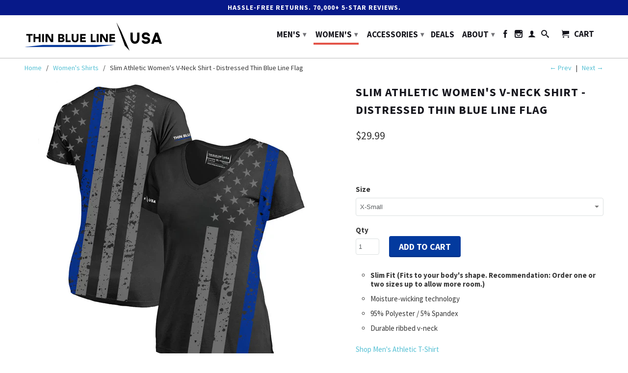

--- FILE ---
content_type: text/html; charset=utf-8
request_url: https://www.thinbluelineusa.com/collections/womens-shirts-1/products/dri-fit-womens-v-neck-shirt-distressed-thin-blue-line-flag
body_size: 45680
content:
<!DOCTYPE html>
<!--[if lt IE 7 ]><html class="ie ie6" lang="en"> <![endif]-->
<!--[if IE 7 ]><html class="ie ie7" lang="en"> <![endif]-->
<!--[if IE 8 ]><html class="ie ie8" lang="en"> <![endif]-->
<!--[if IE 9 ]><html class="ie ie9" lang="en"> <![endif]-->
<!--[if (gte IE 10)|!(IE)]><!--><html lang="en"> <!--<![endif]-->
<head>
  <script src="//d1liekpayvooaz.cloudfront.net/apps/customizery/customizery.js?shop=pointview.myshopify.com"></script>
   <script>
        YETT_BLACKLIST = [
        /yotpo/,/privy/,/klaviyo/]
    </script>
  
  <script src="//www.thinbluelineusa.com/cdn/shop/t/193/assets/yett.js?v=106495577403524073061765687415" type="text/javascript"></script>

  <meta charset="utf-8">
  <meta http-equiv="cleartype" content="on">
  <meta name="robots" content="index,follow">

         
  <title>Dri-Fit Women&#39;s Shirt - Distressed Thin Blue Line Flag - Thin Blue Line USA</title>

  
  <meta name="description" content="Powered by moisture-wicking technology, this Thin Blue Line Women&#39;s Dri Fit closely follows your body&#39;s shape to let you move freely through your workout &amp; features a distressed Thin Blue Line Flag graphic to show your support for law enforcement. Perfect for the gym, staying active outdoors &amp; warmer weather. Shop now." />
  
  

  <!-- Custom Fonts -->
  
  <link href="//fonts.googleapis.com/css?family=.|Raleway:light,normal,bold|Source+Sans+Pro:light,normal,bold|Source+Sans+Pro:light,normal,bold|Source+Sans+Pro:light,normal,semi-bold,bold" rel="stylesheet" type="text/css" />
  

  

<meta name="author" content="Thin Blue Line USA">
<meta property="og:url" content="https://www.thinbluelineusa.com/products/dri-fit-womens-v-neck-shirt-distressed-thin-blue-line-flag">
<meta property="og:site_name" content="Thin Blue Line USA">


<meta name="twitter:card" content="summary">
<meta name="twitter:site" content="@thinlineusa">
<meta name="twitter:title" content="Thin Blue Line USA - Law Enforcement Products"/>
<meta name="twitter:description" content="Welcome to Thin Blue Line USA, your shopping destination for Law Enforcement Products. We offer flags, apparel, patches, tactical products, stickers, and more!"/>
<meta name="twitter:image:src" content="https://cdn.shopify.com/s/files/1/1171/4404/t/15/assets/logo.png?9212491819422980196" />



  <meta property="og:type" content="product">
  <meta property="og:title" content="Slim Athletic Women&#39;s V-Neck Shirt - Distressed Thin Blue Line Flag">
  
    <meta property="og:image" content="http://www.thinbluelineusa.com/cdn/shop/products/Womens_Thin_Blue_Line_Vneck_All_Over_Print_Tshirt_grande.jpg?v=1762526205">
    <meta property="og:image:secure_url" content="https://www.thinbluelineusa.com/cdn/shop/products/Womens_Thin_Blue_Line_Vneck_All_Over_Print_Tshirt_grande.jpg?v=1762526205">
  
  <meta property="og:price:amount" content="29.99">
  <meta property="og:price:currency" content="USD">
  
    
  
    
    


  <meta property="og:description" content="Powered by moisture-wicking technology, this Thin Blue Line Women&#39;s Dri Fit closely follows your body&#39;s shape to let you move freely through your workout &amp; features a distressed Thin Blue Line Flag graphic to show your support for law enforcement. Perfect for the gym, staying active outdoors &amp; warmer weather. Shop now.">




  <meta name="twitter:site" content="@thinblineusa">

<meta name="twitter:card" content="summary">

  <meta name="twitter:title" content="Slim Athletic Women's V-Neck Shirt - Distressed Thin Blue Line Flag">
  <meta name="twitter:description" content="
Slim Fit (Fits to your body&#39;s shape. Recommendation: Order one or two sizes up to allow more room.)
Moisture-wicking technology
95% Polyester / 5% Spandex 
Durable ribbed v-neck

Shop Men&#39;s Athletic T-Shirt
Powered by sweat-wicking technology, this Distressed Thin Blue Line Flag Dry-Wicking Women&#39;s Shirt features a slim fit that closely follows your body&#39;s shape to let you move freely through your workout. A distressed Thin Blue Line Flag graphic on the left side of the shirt shows your support for American Law Enforcement during your training routine. Perfect for the gym, staying active outdoors and warmer weather. Display your pride for our nation&#39;s police or gift it for the LEO in your life.

 
">
  <meta name="twitter:image" content="https://www.thinbluelineusa.com/cdn/shop/products/Womens_Thin_Blue_Line_Vneck_All_Over_Print_Tshirt_medium.jpg?v=1762526205">
  <meta name="twitter:image:width" content="240">
  <meta name="twitter:image:height" content="240">


  
  <link rel="prev" href="/collections/womens-shirts-1/products/womens-t-shirt-first-responders">
  
  
  <link rel="next" href="/collections/womens-shirts-1/products/womens-v-neck-t-shirt-first-responders">
  

  <!-- Mobile Specific Metas -->
  <meta name="HandheldFriendly" content="True">
  <meta name="MobileOptimized" content="320">
  <meta name="viewport" content="width=device-width,initial-scale=1">
  <meta name="theme-color" content="#ffffff">
  <meta name="format-detection" content="telephone=no">

  <link href="https://cdnjs.cloudflare.com/ajax/libs/select2/4.0.6-rc.0/css/select2.min.css" rel="stylesheet" />

  <!-- Stylesheets for Retina 3.2 -->
  <link href="//www.thinbluelineusa.com/cdn/shop/t/193/assets/styles.scss.css?v=140521858761330190391768279974" rel="stylesheet" type="text/css" media="all" />
  <!--[if lte IE 9]>
<link href="//www.thinbluelineusa.com/cdn/shop/t/193/assets/ie.css?v=16370617434440559491765687415" rel="stylesheet" type="text/css" media="all" />
<![endif]-->

  <link rel="shortcut icon" type="image/x-icon" href="//www.thinbluelineusa.com/cdn/shop/t/193/assets/favicon.png?v=32095427846042239041765687415">
  <link rel="canonical" href="https://www.thinbluelineusa.com/products/dri-fit-womens-v-neck-shirt-distressed-thin-blue-line-flag" />

  

  <script src="//www.thinbluelineusa.com/cdn/shop/t/193/assets/app.js?v=70256315066153449431765687415" type="text/javascript"></script>
  
  <script src="//www.thinbluelineusa.com/cdn/shopifycloud/storefront/assets/themes_support/option_selection-b017cd28.js" type="text/javascript"></script>        
  <script>window.performance && window.performance.mark && window.performance.mark('shopify.content_for_header.start');</script><meta name="google-site-verification" content="9CMALs_N8j7gf45nzFMCWhIxF_njLzL9ulJHq_zTK7k">
<meta id="shopify-digital-wallet" name="shopify-digital-wallet" content="/11714404/digital_wallets/dialog">
<meta name="shopify-checkout-api-token" content="8dcba5685b52d53630cf0c7269fd678b">
<link rel="alternate" type="application/json+oembed" href="https://www.thinbluelineusa.com/products/dri-fit-womens-v-neck-shirt-distressed-thin-blue-line-flag.oembed">
<script async="async" src="/checkouts/internal/preloads.js?locale=en-US"></script>
<link rel="preconnect" href="https://shop.app" crossorigin="anonymous">
<script async="async" src="https://shop.app/checkouts/internal/preloads.js?locale=en-US&shop_id=11714404" crossorigin="anonymous"></script>
<script id="apple-pay-shop-capabilities" type="application/json">{"shopId":11714404,"countryCode":"US","currencyCode":"USD","merchantCapabilities":["supports3DS"],"merchantId":"gid:\/\/shopify\/Shop\/11714404","merchantName":"Thin Blue Line USA","requiredBillingContactFields":["postalAddress","email","phone"],"requiredShippingContactFields":["postalAddress","email","phone"],"shippingType":"shipping","supportedNetworks":["visa","masterCard","amex","discover","elo","jcb"],"total":{"type":"pending","label":"Thin Blue Line USA","amount":"1.00"},"shopifyPaymentsEnabled":true,"supportsSubscriptions":true}</script>
<script id="shopify-features" type="application/json">{"accessToken":"8dcba5685b52d53630cf0c7269fd678b","betas":["rich-media-storefront-analytics"],"domain":"www.thinbluelineusa.com","predictiveSearch":true,"shopId":11714404,"locale":"en"}</script>
<script>var Shopify = Shopify || {};
Shopify.shop = "pointview.myshopify.com";
Shopify.locale = "en";
Shopify.currency = {"active":"USD","rate":"1.0"};
Shopify.country = "US";
Shopify.theme = {"name":"Day 7","id":149097906368,"schema_name":null,"schema_version":null,"theme_store_id":601,"role":"main"};
Shopify.theme.handle = "null";
Shopify.theme.style = {"id":null,"handle":null};
Shopify.cdnHost = "www.thinbluelineusa.com/cdn";
Shopify.routes = Shopify.routes || {};
Shopify.routes.root = "/";</script>
<script type="module">!function(o){(o.Shopify=o.Shopify||{}).modules=!0}(window);</script>
<script>!function(o){function n(){var o=[];function n(){o.push(Array.prototype.slice.apply(arguments))}return n.q=o,n}var t=o.Shopify=o.Shopify||{};t.loadFeatures=n(),t.autoloadFeatures=n()}(window);</script>
<script>
  window.ShopifyPay = window.ShopifyPay || {};
  window.ShopifyPay.apiHost = "shop.app\/pay";
  window.ShopifyPay.redirectState = null;
</script>
<script id="shop-js-analytics" type="application/json">{"pageType":"product"}</script>
<script defer="defer" async type="module" src="//www.thinbluelineusa.com/cdn/shopifycloud/shop-js/modules/v2/client.init-shop-cart-sync_C5BV16lS.en.esm.js"></script>
<script defer="defer" async type="module" src="//www.thinbluelineusa.com/cdn/shopifycloud/shop-js/modules/v2/chunk.common_CygWptCX.esm.js"></script>
<script type="module">
  await import("//www.thinbluelineusa.com/cdn/shopifycloud/shop-js/modules/v2/client.init-shop-cart-sync_C5BV16lS.en.esm.js");
await import("//www.thinbluelineusa.com/cdn/shopifycloud/shop-js/modules/v2/chunk.common_CygWptCX.esm.js");

  window.Shopify.SignInWithShop?.initShopCartSync?.({"fedCMEnabled":true,"windoidEnabled":true});

</script>
<script>
  window.Shopify = window.Shopify || {};
  if (!window.Shopify.featureAssets) window.Shopify.featureAssets = {};
  window.Shopify.featureAssets['shop-js'] = {"shop-cart-sync":["modules/v2/client.shop-cart-sync_ZFArdW7E.en.esm.js","modules/v2/chunk.common_CygWptCX.esm.js"],"init-fed-cm":["modules/v2/client.init-fed-cm_CmiC4vf6.en.esm.js","modules/v2/chunk.common_CygWptCX.esm.js"],"shop-button":["modules/v2/client.shop-button_tlx5R9nI.en.esm.js","modules/v2/chunk.common_CygWptCX.esm.js"],"shop-cash-offers":["modules/v2/client.shop-cash-offers_DOA2yAJr.en.esm.js","modules/v2/chunk.common_CygWptCX.esm.js","modules/v2/chunk.modal_D71HUcav.esm.js"],"init-windoid":["modules/v2/client.init-windoid_sURxWdc1.en.esm.js","modules/v2/chunk.common_CygWptCX.esm.js"],"shop-toast-manager":["modules/v2/client.shop-toast-manager_ClPi3nE9.en.esm.js","modules/v2/chunk.common_CygWptCX.esm.js"],"init-shop-email-lookup-coordinator":["modules/v2/client.init-shop-email-lookup-coordinator_B8hsDcYM.en.esm.js","modules/v2/chunk.common_CygWptCX.esm.js"],"init-shop-cart-sync":["modules/v2/client.init-shop-cart-sync_C5BV16lS.en.esm.js","modules/v2/chunk.common_CygWptCX.esm.js"],"avatar":["modules/v2/client.avatar_BTnouDA3.en.esm.js"],"pay-button":["modules/v2/client.pay-button_FdsNuTd3.en.esm.js","modules/v2/chunk.common_CygWptCX.esm.js"],"init-customer-accounts":["modules/v2/client.init-customer-accounts_DxDtT_ad.en.esm.js","modules/v2/client.shop-login-button_C5VAVYt1.en.esm.js","modules/v2/chunk.common_CygWptCX.esm.js","modules/v2/chunk.modal_D71HUcav.esm.js"],"init-shop-for-new-customer-accounts":["modules/v2/client.init-shop-for-new-customer-accounts_ChsxoAhi.en.esm.js","modules/v2/client.shop-login-button_C5VAVYt1.en.esm.js","modules/v2/chunk.common_CygWptCX.esm.js","modules/v2/chunk.modal_D71HUcav.esm.js"],"shop-login-button":["modules/v2/client.shop-login-button_C5VAVYt1.en.esm.js","modules/v2/chunk.common_CygWptCX.esm.js","modules/v2/chunk.modal_D71HUcav.esm.js"],"init-customer-accounts-sign-up":["modules/v2/client.init-customer-accounts-sign-up_CPSyQ0Tj.en.esm.js","modules/v2/client.shop-login-button_C5VAVYt1.en.esm.js","modules/v2/chunk.common_CygWptCX.esm.js","modules/v2/chunk.modal_D71HUcav.esm.js"],"shop-follow-button":["modules/v2/client.shop-follow-button_Cva4Ekp9.en.esm.js","modules/v2/chunk.common_CygWptCX.esm.js","modules/v2/chunk.modal_D71HUcav.esm.js"],"checkout-modal":["modules/v2/client.checkout-modal_BPM8l0SH.en.esm.js","modules/v2/chunk.common_CygWptCX.esm.js","modules/v2/chunk.modal_D71HUcav.esm.js"],"lead-capture":["modules/v2/client.lead-capture_Bi8yE_yS.en.esm.js","modules/v2/chunk.common_CygWptCX.esm.js","modules/v2/chunk.modal_D71HUcav.esm.js"],"shop-login":["modules/v2/client.shop-login_D6lNrXab.en.esm.js","modules/v2/chunk.common_CygWptCX.esm.js","modules/v2/chunk.modal_D71HUcav.esm.js"],"payment-terms":["modules/v2/client.payment-terms_CZxnsJam.en.esm.js","modules/v2/chunk.common_CygWptCX.esm.js","modules/v2/chunk.modal_D71HUcav.esm.js"]};
</script>
<script>(function() {
  var isLoaded = false;
  function asyncLoad() {
    if (isLoaded) return;
    isLoaded = true;
    var urls = ["\/\/shopify.privy.com\/widget.js?shop=pointview.myshopify.com","\/\/d1liekpayvooaz.cloudfront.net\/apps\/customizery\/customizery.js?shop=pointview.myshopify.com","https:\/\/shopifycdn.aaawebstore.com\/formbuilder\/appfiles\/aaa_form_builder_script_minify_v1.js?shop=pointview.myshopify.com","https:\/\/chimpstatic.com\/mcjs-connected\/js\/users\/11d7f2d4add84be4e0446c20e\/e7d73614676c7ecf0e67f6908.js?shop=pointview.myshopify.com","https:\/\/d1owz8ug8bf83z.cloudfront.net\/laundry-symbols\/\/js\/pdfgenerator.js?shop=pointview.myshopify.com","https:\/\/d18eg7dreypte5.cloudfront.net\/browse-abandonment\/smsbump_timer.js?shop=pointview.myshopify.com","https:\/\/static-autocomplete.fastsimon.com\/fast-simon-autocomplete-init.umd.js?mode=shopify\u0026UUID=76067042-7974-4737-9901-519c861b38a1\u0026store=11714404\u0026shop=pointview.myshopify.com","https:\/\/reconvert-cdn.com\/assets\/js\/store_reconvert_node.js?v=2\u0026scid=ZTcwZjhkMWRlMjZiZDgyNzlmYWQ2ZWFmZjA5NDcyZjAuY2E3ZGQyZGJkNzYxZjlhMTQyZjIxZTlhYjJiMzE0ZTE=\u0026shop=pointview.myshopify.com","https:\/\/reconvert-cdn.com\/assets\/js\/reconvert_script_tags.mini.js?scid=ZTcwZjhkMWRlMjZiZDgyNzlmYWQ2ZWFmZjA5NDcyZjAuY2E3ZGQyZGJkNzYxZjlhMTQyZjIxZTlhYjJiMzE0ZTE=\u0026shop=pointview.myshopify.com","https:\/\/cdn-app.cart-bot.net\/public\/js\/append.js?shop=pointview.myshopify.com","https:\/\/cdn.hextom.com\/js\/ultimatesalesboost.js?shop=pointview.myshopify.com","https:\/\/boostsales.apps.avada.io\/scripttag\/avada-badgev2.min.js?shop=pointview.myshopify.com","https:\/\/boostsales.apps.avada.io\/scripttag\/avada-tracking.min.js?shop=pointview.myshopify.com","https:\/\/boostsales.apps.avada.io\/scripttag\/avada-countdownv2.min.js?shop=pointview.myshopify.com","https:\/\/load.fomo.com\/api\/v1\/MEyrHXleHJhT0QWyLL8dTw\/load.js?shop=pointview.myshopify.com","\/\/backinstock.useamp.com\/widget\/7188_1767153500.js?category=bis\u0026v=6\u0026shop=pointview.myshopify.com"];
    for (var i = 0; i < urls.length; i++) {
      var s = document.createElement('script');
      s.type = 'text/javascript';
      s.async = true;
      s.src = urls[i];
      var x = document.getElementsByTagName('script')[0];
      x.parentNode.insertBefore(s, x);
    }
  };
  if(window.attachEvent) {
    window.attachEvent('onload', asyncLoad);
  } else {
    window.addEventListener('load', asyncLoad, false);
  }
})();</script>
<script id="__st">var __st={"a":11714404,"offset":-18000,"reqid":"6ff0267c-7c6d-42a9-8b45-1bf50421a80b-1768817558","pageurl":"www.thinbluelineusa.com\/collections\/womens-shirts-1\/products\/dri-fit-womens-v-neck-shirt-distressed-thin-blue-line-flag","u":"636a8d4608f2","p":"product","rtyp":"product","rid":3855847161943};</script>
<script>window.ShopifyPaypalV4VisibilityTracking = true;</script>
<script id="captcha-bootstrap">!function(){'use strict';const t='contact',e='account',n='new_comment',o=[[t,t],['blogs',n],['comments',n],[t,'customer']],c=[[e,'customer_login'],[e,'guest_login'],[e,'recover_customer_password'],[e,'create_customer']],r=t=>t.map((([t,e])=>`form[action*='/${t}']:not([data-nocaptcha='true']) input[name='form_type'][value='${e}']`)).join(','),a=t=>()=>t?[...document.querySelectorAll(t)].map((t=>t.form)):[];function s(){const t=[...o],e=r(t);return a(e)}const i='password',u='form_key',d=['recaptcha-v3-token','g-recaptcha-response','h-captcha-response',i],f=()=>{try{return window.sessionStorage}catch{return}},m='__shopify_v',_=t=>t.elements[u];function p(t,e,n=!1){try{const o=window.sessionStorage,c=JSON.parse(o.getItem(e)),{data:r}=function(t){const{data:e,action:n}=t;return t[m]||n?{data:e,action:n}:{data:t,action:n}}(c);for(const[e,n]of Object.entries(r))t.elements[e]&&(t.elements[e].value=n);n&&o.removeItem(e)}catch(o){console.error('form repopulation failed',{error:o})}}const l='form_type',E='cptcha';function T(t){t.dataset[E]=!0}const w=window,h=w.document,L='Shopify',v='ce_forms',y='captcha';let A=!1;((t,e)=>{const n=(g='f06e6c50-85a8-45c8-87d0-21a2b65856fe',I='https://cdn.shopify.com/shopifycloud/storefront-forms-hcaptcha/ce_storefront_forms_captcha_hcaptcha.v1.5.2.iife.js',D={infoText:'Protected by hCaptcha',privacyText:'Privacy',termsText:'Terms'},(t,e,n)=>{const o=w[L][v],c=o.bindForm;if(c)return c(t,g,e,D).then(n);var r;o.q.push([[t,g,e,D],n]),r=I,A||(h.body.append(Object.assign(h.createElement('script'),{id:'captcha-provider',async:!0,src:r})),A=!0)});var g,I,D;w[L]=w[L]||{},w[L][v]=w[L][v]||{},w[L][v].q=[],w[L][y]=w[L][y]||{},w[L][y].protect=function(t,e){n(t,void 0,e),T(t)},Object.freeze(w[L][y]),function(t,e,n,w,h,L){const[v,y,A,g]=function(t,e,n){const i=e?o:[],u=t?c:[],d=[...i,...u],f=r(d),m=r(i),_=r(d.filter((([t,e])=>n.includes(e))));return[a(f),a(m),a(_),s()]}(w,h,L),I=t=>{const e=t.target;return e instanceof HTMLFormElement?e:e&&e.form},D=t=>v().includes(t);t.addEventListener('submit',(t=>{const e=I(t);if(!e)return;const n=D(e)&&!e.dataset.hcaptchaBound&&!e.dataset.recaptchaBound,o=_(e),c=g().includes(e)&&(!o||!o.value);(n||c)&&t.preventDefault(),c&&!n&&(function(t){try{if(!f())return;!function(t){const e=f();if(!e)return;const n=_(t);if(!n)return;const o=n.value;o&&e.removeItem(o)}(t);const e=Array.from(Array(32),(()=>Math.random().toString(36)[2])).join('');!function(t,e){_(t)||t.append(Object.assign(document.createElement('input'),{type:'hidden',name:u})),t.elements[u].value=e}(t,e),function(t,e){const n=f();if(!n)return;const o=[...t.querySelectorAll(`input[type='${i}']`)].map((({name:t})=>t)),c=[...d,...o],r={};for(const[a,s]of new FormData(t).entries())c.includes(a)||(r[a]=s);n.setItem(e,JSON.stringify({[m]:1,action:t.action,data:r}))}(t,e)}catch(e){console.error('failed to persist form',e)}}(e),e.submit())}));const S=(t,e)=>{t&&!t.dataset[E]&&(n(t,e.some((e=>e===t))),T(t))};for(const o of['focusin','change'])t.addEventListener(o,(t=>{const e=I(t);D(e)&&S(e,y())}));const B=e.get('form_key'),M=e.get(l),P=B&&M;t.addEventListener('DOMContentLoaded',(()=>{const t=y();if(P)for(const e of t)e.elements[l].value===M&&p(e,B);[...new Set([...A(),...v().filter((t=>'true'===t.dataset.shopifyCaptcha))])].forEach((e=>S(e,t)))}))}(h,new URLSearchParams(w.location.search),n,t,e,['guest_login'])})(!0,!0)}();</script>
<script integrity="sha256-4kQ18oKyAcykRKYeNunJcIwy7WH5gtpwJnB7kiuLZ1E=" data-source-attribution="shopify.loadfeatures" defer="defer" src="//www.thinbluelineusa.com/cdn/shopifycloud/storefront/assets/storefront/load_feature-a0a9edcb.js" crossorigin="anonymous"></script>
<script crossorigin="anonymous" defer="defer" src="//www.thinbluelineusa.com/cdn/shopifycloud/storefront/assets/shopify_pay/storefront-65b4c6d7.js?v=20250812"></script>
<script data-source-attribution="shopify.dynamic_checkout.dynamic.init">var Shopify=Shopify||{};Shopify.PaymentButton=Shopify.PaymentButton||{isStorefrontPortableWallets:!0,init:function(){window.Shopify.PaymentButton.init=function(){};var t=document.createElement("script");t.src="https://www.thinbluelineusa.com/cdn/shopifycloud/portable-wallets/latest/portable-wallets.en.js",t.type="module",document.head.appendChild(t)}};
</script>
<script data-source-attribution="shopify.dynamic_checkout.buyer_consent">
  function portableWalletsHideBuyerConsent(e){var t=document.getElementById("shopify-buyer-consent"),n=document.getElementById("shopify-subscription-policy-button");t&&n&&(t.classList.add("hidden"),t.setAttribute("aria-hidden","true"),n.removeEventListener("click",e))}function portableWalletsShowBuyerConsent(e){var t=document.getElementById("shopify-buyer-consent"),n=document.getElementById("shopify-subscription-policy-button");t&&n&&(t.classList.remove("hidden"),t.removeAttribute("aria-hidden"),n.addEventListener("click",e))}window.Shopify?.PaymentButton&&(window.Shopify.PaymentButton.hideBuyerConsent=portableWalletsHideBuyerConsent,window.Shopify.PaymentButton.showBuyerConsent=portableWalletsShowBuyerConsent);
</script>
<script data-source-attribution="shopify.dynamic_checkout.cart.bootstrap">document.addEventListener("DOMContentLoaded",(function(){function t(){return document.querySelector("shopify-accelerated-checkout-cart, shopify-accelerated-checkout")}if(t())Shopify.PaymentButton.init();else{new MutationObserver((function(e,n){t()&&(Shopify.PaymentButton.init(),n.disconnect())})).observe(document.body,{childList:!0,subtree:!0})}}));
</script>
<script id='scb4127' type='text/javascript' async='' src='https://www.thinbluelineusa.com/cdn/shopifycloud/privacy-banner/storefront-banner.js'></script><link id="shopify-accelerated-checkout-styles" rel="stylesheet" media="screen" href="https://www.thinbluelineusa.com/cdn/shopifycloud/portable-wallets/latest/accelerated-checkout-backwards-compat.css" crossorigin="anonymous">
<style id="shopify-accelerated-checkout-cart">
        #shopify-buyer-consent {
  margin-top: 1em;
  display: inline-block;
  width: 100%;
}

#shopify-buyer-consent.hidden {
  display: none;
}

#shopify-subscription-policy-button {
  background: none;
  border: none;
  padding: 0;
  text-decoration: underline;
  font-size: inherit;
  cursor: pointer;
}

#shopify-subscription-policy-button::before {
  box-shadow: none;
}

      </style>

<script>window.performance && window.performance.mark && window.performance.mark('shopify.content_for_header.end');</script>
  <script>

</script>

  <!-- OrderLogic checkout restrictions ========================================= -->
  <script>
DEBUG_KEY = "__olDebug";

if (typeof olCreateCookie == 'undefined') {
    var olCreateCookie = function (name, value, days) {
        if (days) {
            var date = new Date();
            date.setTime(date.getTime() + (days * 24 * 60 * 60 * 1000));
            var expires = "; expires=" + date.toGMTString();
        }
        else var expires = "";
        document.cookie = name + "=" + JSON.stringify(value) + expires + "; path=/; SameSite=None; Secure";
    };
}

if (typeof olReadCookie == 'undefined') {
    var olReadCookie = function (name) {
        var nameEQ = name + "=";
        var ca = document.cookie.split(';');
        // the cookie is being created, there is a problem with the following logic matching the name
        for (var i = 0; i < ca.length; i++) {
            var c = ca[i];
            while (c.charAt(0) == ' ') c = c.substring(1, c.length);
            if (c.indexOf(nameEQ) == 0) return JSON.parse(c.substring(nameEQ.length, c.length));
        }
        return;
    };
}

if (typeof getOlCacheBuster == 'undefined') {
    var getOlCacheBuster = function() {
        if ( typeof getOlCacheBuster.olCacheBuster == 'undefined') {
            scriptsArray = Array.prototype.slice.call(document.getElementsByTagName("script"));
            scriptsArray = scriptsArray.concat(Array.prototype.slice.call(document.getElementsByTagName("noscript")));
            for (var i=0; i<scriptsArray.length; i++) {
                cacheBusterArray = scriptsArray[i].innerHTML.match(/orderlogicapp.com\\\/embedded_js\\\/production_base.js\?(\d+)/);
                if (cacheBusterArray == null) {
                    cacheBusterString = scriptsArray[i].getAttribute('src');
                    if (cacheBusterString != null) {
                        cacheBusterArray = cacheBusterString.match(/orderlogicapp.com\/embedded_js\/production_base.js\?(\d+)/);
                    }
                }
                if (cacheBusterArray != null) {
                    getOlCacheBuster.olCacheBuster = cacheBusterArray[1];
                    break;
                }
            }
        }
        return getOlCacheBuster.olCacheBuster;
    }
}

if (typeof ol_hostname == 'undefined') {
    var ol_hostname = 'www.orderlogicapp.com';
    var ol_debug = olReadCookie(DEBUG_KEY);
    if (window.location.search.replace("?", "").substring(0, 7) == 'olDebug') {
        ol_debug = window.location.search.replace("?olDebug=", "");
        if (ol_debug == 'false') ol_debug = false;
        olCreateCookie(DEBUG_KEY, ol_debug, null);
    }
}

var ol_cachebuster = getOlCacheBuster();
if (( typeof ol_cachebuster != 'undefined') || (ol_debug)) {
    if (typeof ol_script == 'undefined') {
        var ol_script = document.createElement('script');
        ol_script.type = 'text/javascript';
        ol_script.async = true;
        ol_script.src = "https://" + (ol_debug ? 'dev.orderlogicapp.com' : ol_hostname) + "/embedded_js/store.js?" + ol_cachebuster;
        document.head.appendChild(ol_script);
    }
}



olProductData = { 
}


olProductDataDcb = {
  productId: 3855847161943,
  handle: "dri-fit-womens-v-neck-shirt-distressed-thin-blue-line-flag",
  tags: [
    
        "Thin Blue Line",
    
  ]
}

</script>


  <script src="https://cdnjs.cloudflare.com/ajax/libs/select2/4.0.6-rc.0/js/select2.min.js"></script>
  <script type="text/javascript">
    (function e(){var e=document.createElement("script");e.type="text/javascript",e.async=true,e.src="//staticw2.yotpo.com/xgtFudVJbIDKPhJTOYL55LWOv94Lwxva1NjmgP8q/widget.js";var t=document.getElementsByTagName("script")[0];t.parentNode.insertBefore(e,t)})();
  </script>
  <meta name="p:domain_verify" content="7f7b07a5141891750e96bdabc5f65595"/>      
  <meta name="msvalidate.01" content="E28678D972B4ACA8F56A0AE8E046A6D9" />

  <!--BEGIN: Bing Ads UET Javascript tag.-->
  <script>(function(w,d,t,r,u){var f,n,i;w[u]=w[u]||[],f=function(){var o={ti:"5267954"};o.q=w[u],w[u]=new UET(o),w[u].push("pageLoad")},n=d.createElement(t),n.src=r,n.async=1,n.onload=n.onreadystatechange=function(){var s=this.readyState;s&&s!=="loaded"&&s!=="complete"||(f(),n.onload=n.onreadystatechange=null)},i=d.getElementsByTagName(t)[0],i.parentNode.insertBefore(n,i)})(window,document,"script","//bat.bing.com/bat.js","uetq");</script><noscript><img src="//bat.bing.com/action/0?ti=5267954&Ver=2" height="0" width="0" style="display:none; visibility: hidden;" /></noscript>

  <!--END: Bing Ads UET Javascript tag-->


  <!-- Google Tag Manager -->
  <noscript><iframe src="//www.googletagmanager.com/ns.html?id=GTM-N8K58G"
                    height="0" width="0" style="display:none;visibility:hidden"></iframe></noscript>
  <script>(function(w,d,s,l,i){w[l]=w[l]||[];w[l].push({'gtm.start':
                                                        new Date().getTime(),event:'gtm.js'});var f=d.getElementsByTagName(s)[0],
    j=d.createElement(s),dl=l!='dataLayer'?'&l='+l:'';j.async=true;j.src=
      '//www.googletagmanager.com/gtm.js?id='+i+dl;f.parentNode.insertBefore(j,f);
                              })(window,document,'script','dataLayer','GTM-N8K58G');</script>
  <!-- End Google Tag Manager -->

<!-- Global site tag (gtag.js) - Google Ads: 950463015 -->
<script async src="https://www.googletagmanager.com/gtag/js?id=AW-950463015"></script>
<script>
  window.dataLayer = window.dataLayer || [];
  function gtag(){dataLayer.push(arguments);}
  gtag('js', new Date());

  gtag('config', 'AW-950463015');
</script>



  <script src="//staticxx.s3.amazonaws.com/aio_stats_lib_v1.min.js?v=1.0"></script>



<!-- BEGIN app block: shopify://apps/klaviyo-email-marketing-sms/blocks/klaviyo-onsite-embed/2632fe16-c075-4321-a88b-50b567f42507 -->












  <script async src="https://static.klaviyo.com/onsite/js/PJgS5E/klaviyo.js?company_id=PJgS5E"></script>
  <script>!function(){if(!window.klaviyo){window._klOnsite=window._klOnsite||[];try{window.klaviyo=new Proxy({},{get:function(n,i){return"push"===i?function(){var n;(n=window._klOnsite).push.apply(n,arguments)}:function(){for(var n=arguments.length,o=new Array(n),w=0;w<n;w++)o[w]=arguments[w];var t="function"==typeof o[o.length-1]?o.pop():void 0,e=new Promise((function(n){window._klOnsite.push([i].concat(o,[function(i){t&&t(i),n(i)}]))}));return e}}})}catch(n){window.klaviyo=window.klaviyo||[],window.klaviyo.push=function(){var n;(n=window._klOnsite).push.apply(n,arguments)}}}}();</script>

  
    <script id="viewed_product">
      if (item == null) {
        var _learnq = _learnq || [];

        var MetafieldReviews = null
        var MetafieldYotpoRating = null
        var MetafieldYotpoCount = null
        var MetafieldLooxRating = null
        var MetafieldLooxCount = null
        var okendoProduct = null
        var okendoProductReviewCount = null
        var okendoProductReviewAverageValue = null
        try {
          // The following fields are used for Customer Hub recently viewed in order to add reviews.
          // This information is not part of __kla_viewed. Instead, it is part of __kla_viewed_reviewed_items
          MetafieldReviews = {};
          MetafieldYotpoRating = "4.5"
          MetafieldYotpoCount = "174"
          MetafieldLooxRating = null
          MetafieldLooxCount = null

          okendoProduct = null
          // If the okendo metafield is not legacy, it will error, which then requires the new json formatted data
          if (okendoProduct && 'error' in okendoProduct) {
            okendoProduct = null
          }
          okendoProductReviewCount = okendoProduct ? okendoProduct.reviewCount : null
          okendoProductReviewAverageValue = okendoProduct ? okendoProduct.reviewAverageValue : null
        } catch (error) {
          console.error('Error in Klaviyo onsite reviews tracking:', error);
        }

        var item = {
          Name: "Slim Athletic Women's V-Neck Shirt - Distressed Thin Blue Line Flag",
          ProductID: 3855847161943,
          Categories: ["All Products","Athletic Collection","Best Sellers","Gear That Works Hard","Gifts Under $35","Hidden Gems: T-Shirts","Shop","Subdued Collection","Summer Collection","Women's","Women's Shirts"],
          ImageURL: "https://www.thinbluelineusa.com/cdn/shop/products/Womens_Thin_Blue_Line_Vneck_All_Over_Print_Tshirt_grande.jpg?v=1762526205",
          URL: "https://www.thinbluelineusa.com/products/dri-fit-womens-v-neck-shirt-distressed-thin-blue-line-flag",
          Brand: "Thin Blue Line USA",
          Price: "$29.99",
          Value: "29.99",
          CompareAtPrice: "$0.00"
        };
        _learnq.push(['track', 'Viewed Product', item]);
        _learnq.push(['trackViewedItem', {
          Title: item.Name,
          ItemId: item.ProductID,
          Categories: item.Categories,
          ImageUrl: item.ImageURL,
          Url: item.URL,
          Metadata: {
            Brand: item.Brand,
            Price: item.Price,
            Value: item.Value,
            CompareAtPrice: item.CompareAtPrice
          },
          metafields:{
            reviews: MetafieldReviews,
            yotpo:{
              rating: MetafieldYotpoRating,
              count: MetafieldYotpoCount,
            },
            loox:{
              rating: MetafieldLooxRating,
              count: MetafieldLooxCount,
            },
            okendo: {
              rating: okendoProductReviewAverageValue,
              count: okendoProductReviewCount,
            }
          }
        }]);
      }
    </script>
  




  <script>
    window.klaviyoReviewsProductDesignMode = false
  </script>







<!-- END app block --><script src="https://cdn.shopify.com/extensions/019b6eab-211e-7978-ad83-a373ee147c2e/avada-boost-sales-41/assets/avada-offer.js" type="text/javascript" defer="defer"></script>
<script src="https://cdn.shopify.com/extensions/019b0ca3-aa13-7aa2-a0b4-6cb667a1f6f7/essential-countdown-timer-55/assets/countdown_timer_essential_apps.min.js" type="text/javascript" defer="defer"></script>
<link href="https://monorail-edge.shopifysvc.com" rel="dns-prefetch">
<script>(function(){if ("sendBeacon" in navigator && "performance" in window) {try {var session_token_from_headers = performance.getEntriesByType('navigation')[0].serverTiming.find(x => x.name == '_s').description;} catch {var session_token_from_headers = undefined;}var session_cookie_matches = document.cookie.match(/_shopify_s=([^;]*)/);var session_token_from_cookie = session_cookie_matches && session_cookie_matches.length === 2 ? session_cookie_matches[1] : "";var session_token = session_token_from_headers || session_token_from_cookie || "";function handle_abandonment_event(e) {var entries = performance.getEntries().filter(function(entry) {return /monorail-edge.shopifysvc.com/.test(entry.name);});if (!window.abandonment_tracked && entries.length === 0) {window.abandonment_tracked = true;var currentMs = Date.now();var navigation_start = performance.timing.navigationStart;var payload = {shop_id: 11714404,url: window.location.href,navigation_start,duration: currentMs - navigation_start,session_token,page_type: "product"};window.navigator.sendBeacon("https://monorail-edge.shopifysvc.com/v1/produce", JSON.stringify({schema_id: "online_store_buyer_site_abandonment/1.1",payload: payload,metadata: {event_created_at_ms: currentMs,event_sent_at_ms: currentMs}}));}}window.addEventListener('pagehide', handle_abandonment_event);}}());</script>
<script id="web-pixels-manager-setup">(function e(e,d,r,n,o){if(void 0===o&&(o={}),!Boolean(null===(a=null===(i=window.Shopify)||void 0===i?void 0:i.analytics)||void 0===a?void 0:a.replayQueue)){var i,a;window.Shopify=window.Shopify||{};var t=window.Shopify;t.analytics=t.analytics||{};var s=t.analytics;s.replayQueue=[],s.publish=function(e,d,r){return s.replayQueue.push([e,d,r]),!0};try{self.performance.mark("wpm:start")}catch(e){}var l=function(){var e={modern:/Edge?\/(1{2}[4-9]|1[2-9]\d|[2-9]\d{2}|\d{4,})\.\d+(\.\d+|)|Firefox\/(1{2}[4-9]|1[2-9]\d|[2-9]\d{2}|\d{4,})\.\d+(\.\d+|)|Chrom(ium|e)\/(9{2}|\d{3,})\.\d+(\.\d+|)|(Maci|X1{2}).+ Version\/(15\.\d+|(1[6-9]|[2-9]\d|\d{3,})\.\d+)([,.]\d+|)( \(\w+\)|)( Mobile\/\w+|) Safari\/|Chrome.+OPR\/(9{2}|\d{3,})\.\d+\.\d+|(CPU[ +]OS|iPhone[ +]OS|CPU[ +]iPhone|CPU IPhone OS|CPU iPad OS)[ +]+(15[._]\d+|(1[6-9]|[2-9]\d|\d{3,})[._]\d+)([._]\d+|)|Android:?[ /-](13[3-9]|1[4-9]\d|[2-9]\d{2}|\d{4,})(\.\d+|)(\.\d+|)|Android.+Firefox\/(13[5-9]|1[4-9]\d|[2-9]\d{2}|\d{4,})\.\d+(\.\d+|)|Android.+Chrom(ium|e)\/(13[3-9]|1[4-9]\d|[2-9]\d{2}|\d{4,})\.\d+(\.\d+|)|SamsungBrowser\/([2-9]\d|\d{3,})\.\d+/,legacy:/Edge?\/(1[6-9]|[2-9]\d|\d{3,})\.\d+(\.\d+|)|Firefox\/(5[4-9]|[6-9]\d|\d{3,})\.\d+(\.\d+|)|Chrom(ium|e)\/(5[1-9]|[6-9]\d|\d{3,})\.\d+(\.\d+|)([\d.]+$|.*Safari\/(?![\d.]+ Edge\/[\d.]+$))|(Maci|X1{2}).+ Version\/(10\.\d+|(1[1-9]|[2-9]\d|\d{3,})\.\d+)([,.]\d+|)( \(\w+\)|)( Mobile\/\w+|) Safari\/|Chrome.+OPR\/(3[89]|[4-9]\d|\d{3,})\.\d+\.\d+|(CPU[ +]OS|iPhone[ +]OS|CPU[ +]iPhone|CPU IPhone OS|CPU iPad OS)[ +]+(10[._]\d+|(1[1-9]|[2-9]\d|\d{3,})[._]\d+)([._]\d+|)|Android:?[ /-](13[3-9]|1[4-9]\d|[2-9]\d{2}|\d{4,})(\.\d+|)(\.\d+|)|Mobile Safari.+OPR\/([89]\d|\d{3,})\.\d+\.\d+|Android.+Firefox\/(13[5-9]|1[4-9]\d|[2-9]\d{2}|\d{4,})\.\d+(\.\d+|)|Android.+Chrom(ium|e)\/(13[3-9]|1[4-9]\d|[2-9]\d{2}|\d{4,})\.\d+(\.\d+|)|Android.+(UC? ?Browser|UCWEB|U3)[ /]?(15\.([5-9]|\d{2,})|(1[6-9]|[2-9]\d|\d{3,})\.\d+)\.\d+|SamsungBrowser\/(5\.\d+|([6-9]|\d{2,})\.\d+)|Android.+MQ{2}Browser\/(14(\.(9|\d{2,})|)|(1[5-9]|[2-9]\d|\d{3,})(\.\d+|))(\.\d+|)|K[Aa][Ii]OS\/(3\.\d+|([4-9]|\d{2,})\.\d+)(\.\d+|)/},d=e.modern,r=e.legacy,n=navigator.userAgent;return n.match(d)?"modern":n.match(r)?"legacy":"unknown"}(),u="modern"===l?"modern":"legacy",c=(null!=n?n:{modern:"",legacy:""})[u],f=function(e){return[e.baseUrl,"/wpm","/b",e.hashVersion,"modern"===e.buildTarget?"m":"l",".js"].join("")}({baseUrl:d,hashVersion:r,buildTarget:u}),m=function(e){var d=e.version,r=e.bundleTarget,n=e.surface,o=e.pageUrl,i=e.monorailEndpoint;return{emit:function(e){var a=e.status,t=e.errorMsg,s=(new Date).getTime(),l=JSON.stringify({metadata:{event_sent_at_ms:s},events:[{schema_id:"web_pixels_manager_load/3.1",payload:{version:d,bundle_target:r,page_url:o,status:a,surface:n,error_msg:t},metadata:{event_created_at_ms:s}}]});if(!i)return console&&console.warn&&console.warn("[Web Pixels Manager] No Monorail endpoint provided, skipping logging."),!1;try{return self.navigator.sendBeacon.bind(self.navigator)(i,l)}catch(e){}var u=new XMLHttpRequest;try{return u.open("POST",i,!0),u.setRequestHeader("Content-Type","text/plain"),u.send(l),!0}catch(e){return console&&console.warn&&console.warn("[Web Pixels Manager] Got an unhandled error while logging to Monorail."),!1}}}}({version:r,bundleTarget:l,surface:e.surface,pageUrl:self.location.href,monorailEndpoint:e.monorailEndpoint});try{o.browserTarget=l,function(e){var d=e.src,r=e.async,n=void 0===r||r,o=e.onload,i=e.onerror,a=e.sri,t=e.scriptDataAttributes,s=void 0===t?{}:t,l=document.createElement("script"),u=document.querySelector("head"),c=document.querySelector("body");if(l.async=n,l.src=d,a&&(l.integrity=a,l.crossOrigin="anonymous"),s)for(var f in s)if(Object.prototype.hasOwnProperty.call(s,f))try{l.dataset[f]=s[f]}catch(e){}if(o&&l.addEventListener("load",o),i&&l.addEventListener("error",i),u)u.appendChild(l);else{if(!c)throw new Error("Did not find a head or body element to append the script");c.appendChild(l)}}({src:f,async:!0,onload:function(){if(!function(){var e,d;return Boolean(null===(d=null===(e=window.Shopify)||void 0===e?void 0:e.analytics)||void 0===d?void 0:d.initialized)}()){var d=window.webPixelsManager.init(e)||void 0;if(d){var r=window.Shopify.analytics;r.replayQueue.forEach((function(e){var r=e[0],n=e[1],o=e[2];d.publishCustomEvent(r,n,o)})),r.replayQueue=[],r.publish=d.publishCustomEvent,r.visitor=d.visitor,r.initialized=!0}}},onerror:function(){return m.emit({status:"failed",errorMsg:"".concat(f," has failed to load")})},sri:function(e){var d=/^sha384-[A-Za-z0-9+/=]+$/;return"string"==typeof e&&d.test(e)}(c)?c:"",scriptDataAttributes:o}),m.emit({status:"loading"})}catch(e){m.emit({status:"failed",errorMsg:(null==e?void 0:e.message)||"Unknown error"})}}})({shopId: 11714404,storefrontBaseUrl: "https://www.thinbluelineusa.com",extensionsBaseUrl: "https://extensions.shopifycdn.com/cdn/shopifycloud/web-pixels-manager",monorailEndpoint: "https://monorail-edge.shopifysvc.com/unstable/produce_batch",surface: "storefront-renderer",enabledBetaFlags: ["2dca8a86"],webPixelsConfigList: [{"id":"1636794560","configuration":"{\"accountID\":\"PJgS5E\",\"webPixelConfig\":\"eyJlbmFibGVBZGRlZFRvQ2FydEV2ZW50cyI6IHRydWV9\"}","eventPayloadVersion":"v1","runtimeContext":"STRICT","scriptVersion":"524f6c1ee37bacdca7657a665bdca589","type":"APP","apiClientId":123074,"privacyPurposes":["ANALYTICS","MARKETING"],"dataSharingAdjustments":{"protectedCustomerApprovalScopes":["read_customer_address","read_customer_email","read_customer_name","read_customer_personal_data","read_customer_phone"]}},{"id":"1564901568","configuration":"{\"accountID\":\"76067042-7974-4737-9901-519c861b38a1\"}","eventPayloadVersion":"v1","runtimeContext":"STRICT","scriptVersion":"ed3062273042a62eadac52e696eeaaa8","type":"APP","apiClientId":159457,"privacyPurposes":["ANALYTICS","MARKETING","SALE_OF_DATA"],"dataSharingAdjustments":{"protectedCustomerApprovalScopes":["read_customer_address","read_customer_email","read_customer_name","read_customer_personal_data","read_customer_phone"]}},{"id":"1304559808","configuration":"{\"backendUrl\":\"https:\\\/\\\/api.fomo.com\",\"shopifyDomain\":\"pointview.myshopify.com\",\"clientId\":\"MEyrHXleHJhT0QWyLL8dTw\"}","eventPayloadVersion":"v1","runtimeContext":"STRICT","scriptVersion":"7d6b3c47d11904234b4b4387460e7d33","type":"APP","apiClientId":155003,"privacyPurposes":["ANALYTICS","MARKETING","SALE_OF_DATA"],"dataSharingAdjustments":{"protectedCustomerApprovalScopes":["read_customer_address","read_customer_email","read_customer_name","read_customer_personal_data"]}},{"id":"718962880","configuration":"{\"publicKey\":\"pub_09ef4d0af552559abeae\",\"apiUrl\":\"https:\\\/\\\/tracking.refersion.com\"}","eventPayloadVersion":"v1","runtimeContext":"STRICT","scriptVersion":"0fb80394591dba97de0fece487c9c5e4","type":"APP","apiClientId":147004,"privacyPurposes":["ANALYTICS","SALE_OF_DATA"],"dataSharingAdjustments":{"protectedCustomerApprovalScopes":["read_customer_email","read_customer_name","read_customer_personal_data"]}},{"id":"443416768","configuration":"{\"config\":\"{\\\"pixel_id\\\":\\\"G-NJ9EYXMFXE\\\",\\\"target_country\\\":\\\"US\\\",\\\"gtag_events\\\":[{\\\"type\\\":\\\"search\\\",\\\"action_label\\\":[\\\"G-NJ9EYXMFXE\\\",\\\"AW-950463015\\\/hSVcCJva6NoBEKfUm8UD\\\"]},{\\\"type\\\":\\\"begin_checkout\\\",\\\"action_label\\\":[\\\"G-NJ9EYXMFXE\\\",\\\"AW-950463015\\\/U-v4CJja6NoBEKfUm8UD\\\"]},{\\\"type\\\":\\\"view_item\\\",\\\"action_label\\\":[\\\"G-NJ9EYXMFXE\\\",\\\"AW-950463015\\\/YJadCJLa6NoBEKfUm8UD\\\",\\\"MC-9FK27QZXB5\\\"]},{\\\"type\\\":\\\"purchase\\\",\\\"action_label\\\":[\\\"G-NJ9EYXMFXE\\\",\\\"AW-950463015\\\/hecdCI_a6NoBEKfUm8UD\\\",\\\"MC-9FK27QZXB5\\\"]},{\\\"type\\\":\\\"page_view\\\",\\\"action_label\\\":[\\\"G-NJ9EYXMFXE\\\",\\\"AW-950463015\\\/hLvVCNDZ6NoBEKfUm8UD\\\",\\\"MC-9FK27QZXB5\\\"]},{\\\"type\\\":\\\"add_payment_info\\\",\\\"action_label\\\":[\\\"G-NJ9EYXMFXE\\\",\\\"AW-950463015\\\/KY_lCJ7a6NoBEKfUm8UD\\\"]},{\\\"type\\\":\\\"add_to_cart\\\",\\\"action_label\\\":[\\\"G-NJ9EYXMFXE\\\",\\\"AW-950463015\\\/NyKGCJXa6NoBEKfUm8UD\\\"]}],\\\"enable_monitoring_mode\\\":false}\"}","eventPayloadVersion":"v1","runtimeContext":"OPEN","scriptVersion":"b2a88bafab3e21179ed38636efcd8a93","type":"APP","apiClientId":1780363,"privacyPurposes":[],"dataSharingAdjustments":{"protectedCustomerApprovalScopes":["read_customer_address","read_customer_email","read_customer_name","read_customer_personal_data","read_customer_phone"]}},{"id":"422641856","configuration":"{\"pixelCode\":\"CMKNDFJC77UDUQCEHAU0\"}","eventPayloadVersion":"v1","runtimeContext":"STRICT","scriptVersion":"22e92c2ad45662f435e4801458fb78cc","type":"APP","apiClientId":4383523,"privacyPurposes":["ANALYTICS","MARKETING","SALE_OF_DATA"],"dataSharingAdjustments":{"protectedCustomerApprovalScopes":["read_customer_address","read_customer_email","read_customer_name","read_customer_personal_data","read_customer_phone"]}},{"id":"212172992","configuration":"{\"pixel_id\":\"1489785117996612\",\"pixel_type\":\"facebook_pixel\",\"metaapp_system_user_token\":\"-\"}","eventPayloadVersion":"v1","runtimeContext":"OPEN","scriptVersion":"ca16bc87fe92b6042fbaa3acc2fbdaa6","type":"APP","apiClientId":2329312,"privacyPurposes":["ANALYTICS","MARKETING","SALE_OF_DATA"],"dataSharingAdjustments":{"protectedCustomerApprovalScopes":["read_customer_address","read_customer_email","read_customer_name","read_customer_personal_data","read_customer_phone"]}},{"id":"52691136","configuration":"{\"tagID\":\"2612530691945\"}","eventPayloadVersion":"v1","runtimeContext":"STRICT","scriptVersion":"18031546ee651571ed29edbe71a3550b","type":"APP","apiClientId":3009811,"privacyPurposes":["ANALYTICS","MARKETING","SALE_OF_DATA"],"dataSharingAdjustments":{"protectedCustomerApprovalScopes":["read_customer_address","read_customer_email","read_customer_name","read_customer_personal_data","read_customer_phone"]}},{"id":"44695744","configuration":"{\"store\":\"pointview.myshopify.com\"}","eventPayloadVersion":"v1","runtimeContext":"STRICT","scriptVersion":"8450b52b59e80bfb2255f1e069ee1acd","type":"APP","apiClientId":740217,"privacyPurposes":["ANALYTICS","MARKETING","SALE_OF_DATA"],"dataSharingAdjustments":{"protectedCustomerApprovalScopes":["read_customer_address","read_customer_email","read_customer_name","read_customer_personal_data","read_customer_phone"]}},{"id":"19464384","configuration":"{\"accountID\":\"3269b94d-b57a-46a4-a5c4-54c6a4eb27ff\"}","eventPayloadVersion":"v1","runtimeContext":"STRICT","scriptVersion":"9f468f867a64642e46238f80055953d7","type":"APP","apiClientId":2441839,"privacyPurposes":["ANALYTICS","MARKETING","SALE_OF_DATA"],"dataSharingAdjustments":{"protectedCustomerApprovalScopes":["read_customer_address","read_customer_email","read_customer_name","read_customer_personal_data","read_customer_phone"]}},{"id":"shopify-app-pixel","configuration":"{}","eventPayloadVersion":"v1","runtimeContext":"STRICT","scriptVersion":"0450","apiClientId":"shopify-pixel","type":"APP","privacyPurposes":["ANALYTICS","MARKETING"]},{"id":"shopify-custom-pixel","eventPayloadVersion":"v1","runtimeContext":"LAX","scriptVersion":"0450","apiClientId":"shopify-pixel","type":"CUSTOM","privacyPurposes":["ANALYTICS","MARKETING"]}],isMerchantRequest: false,initData: {"shop":{"name":"Thin Blue Line USA","paymentSettings":{"currencyCode":"USD"},"myshopifyDomain":"pointview.myshopify.com","countryCode":"US","storefrontUrl":"https:\/\/www.thinbluelineusa.com"},"customer":null,"cart":null,"checkout":null,"productVariants":[{"price":{"amount":29.99,"currencyCode":"USD"},"product":{"title":"Slim Athletic Women's V-Neck Shirt - Distressed Thin Blue Line Flag","vendor":"Thin Blue Line USA","id":"3855847161943","untranslatedTitle":"Slim Athletic Women's V-Neck Shirt - Distressed Thin Blue Line Flag","url":"\/products\/dri-fit-womens-v-neck-shirt-distressed-thin-blue-line-flag","type":"T-Shirts"},"id":"29158475464791","image":{"src":"\/\/www.thinbluelineusa.com\/cdn\/shop\/products\/Womens_Thin_Blue_Line_Vneck_All_Over_Print_Tshirt.jpg?v=1762526205"},"sku":"SUB-TBL-WOM-SHIRT-XS","title":"X-Small","untranslatedTitle":"X-Small"},{"price":{"amount":29.99,"currencyCode":"USD"},"product":{"title":"Slim Athletic Women's V-Neck Shirt - Distressed Thin Blue Line Flag","vendor":"Thin Blue Line USA","id":"3855847161943","untranslatedTitle":"Slim Athletic Women's V-Neck Shirt - Distressed Thin Blue Line Flag","url":"\/products\/dri-fit-womens-v-neck-shirt-distressed-thin-blue-line-flag","type":"T-Shirts"},"id":"29158463832151","image":{"src":"\/\/www.thinbluelineusa.com\/cdn\/shop\/products\/Womens_Thin_Blue_Line_Vneck_All_Over_Print_Tshirt.jpg?v=1762526205"},"sku":"SUB-TBL-WOM-SHIRT-S","title":"Small","untranslatedTitle":"Small"},{"price":{"amount":29.99,"currencyCode":"USD"},"product":{"title":"Slim Athletic Women's V-Neck Shirt - Distressed Thin Blue Line Flag","vendor":"Thin Blue Line USA","id":"3855847161943","untranslatedTitle":"Slim Athletic Women's V-Neck Shirt - Distressed Thin Blue Line Flag","url":"\/products\/dri-fit-womens-v-neck-shirt-distressed-thin-blue-line-flag","type":"T-Shirts"},"id":"29158463864919","image":{"src":"\/\/www.thinbluelineusa.com\/cdn\/shop\/products\/Womens_Thin_Blue_Line_Vneck_All_Over_Print_Tshirt.jpg?v=1762526205"},"sku":"SUB-TBL-WOM-SHIRT-M","title":"Medium","untranslatedTitle":"Medium"},{"price":{"amount":29.99,"currencyCode":"USD"},"product":{"title":"Slim Athletic Women's V-Neck Shirt - Distressed Thin Blue Line Flag","vendor":"Thin Blue Line USA","id":"3855847161943","untranslatedTitle":"Slim Athletic Women's V-Neck Shirt - Distressed Thin Blue Line Flag","url":"\/products\/dri-fit-womens-v-neck-shirt-distressed-thin-blue-line-flag","type":"T-Shirts"},"id":"29158463897687","image":{"src":"\/\/www.thinbluelineusa.com\/cdn\/shop\/products\/Womens_Thin_Blue_Line_Vneck_All_Over_Print_Tshirt.jpg?v=1762526205"},"sku":"SUB-TBL-WOM-SHIRT-L","title":"Large","untranslatedTitle":"Large"},{"price":{"amount":29.99,"currencyCode":"USD"},"product":{"title":"Slim Athletic Women's V-Neck Shirt - Distressed Thin Blue Line Flag","vendor":"Thin Blue Line USA","id":"3855847161943","untranslatedTitle":"Slim Athletic Women's V-Neck Shirt - Distressed Thin Blue Line Flag","url":"\/products\/dri-fit-womens-v-neck-shirt-distressed-thin-blue-line-flag","type":"T-Shirts"},"id":"29158463930455","image":{"src":"\/\/www.thinbluelineusa.com\/cdn\/shop\/products\/Womens_Thin_Blue_Line_Vneck_All_Over_Print_Tshirt.jpg?v=1762526205"},"sku":"SUB-TBL-WOM-SHIRT-XL","title":"X-Large","untranslatedTitle":"X-Large"},{"price":{"amount":29.99,"currencyCode":"USD"},"product":{"title":"Slim Athletic Women's V-Neck Shirt - Distressed Thin Blue Line Flag","vendor":"Thin Blue Line USA","id":"3855847161943","untranslatedTitle":"Slim Athletic Women's V-Neck Shirt - Distressed Thin Blue Line Flag","url":"\/products\/dri-fit-womens-v-neck-shirt-distressed-thin-blue-line-flag","type":"T-Shirts"},"id":"29158463963223","image":{"src":"\/\/www.thinbluelineusa.com\/cdn\/shop\/products\/Womens_Thin_Blue_Line_Vneck_All_Over_Print_Tshirt.jpg?v=1762526205"},"sku":"SUB-TBL-WOM-SHIRT-2XL","title":"2X-Large","untranslatedTitle":"2X-Large"}],"purchasingCompany":null},},"https://www.thinbluelineusa.com/cdn","fcfee988w5aeb613cpc8e4bc33m6693e112",{"modern":"","legacy":""},{"shopId":"11714404","storefrontBaseUrl":"https:\/\/www.thinbluelineusa.com","extensionBaseUrl":"https:\/\/extensions.shopifycdn.com\/cdn\/shopifycloud\/web-pixels-manager","surface":"storefront-renderer","enabledBetaFlags":"[\"2dca8a86\"]","isMerchantRequest":"false","hashVersion":"fcfee988w5aeb613cpc8e4bc33m6693e112","publish":"custom","events":"[[\"page_viewed\",{}],[\"product_viewed\",{\"productVariant\":{\"price\":{\"amount\":29.99,\"currencyCode\":\"USD\"},\"product\":{\"title\":\"Slim Athletic Women's V-Neck Shirt - Distressed Thin Blue Line Flag\",\"vendor\":\"Thin Blue Line USA\",\"id\":\"3855847161943\",\"untranslatedTitle\":\"Slim Athletic Women's V-Neck Shirt - Distressed Thin Blue Line Flag\",\"url\":\"\/products\/dri-fit-womens-v-neck-shirt-distressed-thin-blue-line-flag\",\"type\":\"T-Shirts\"},\"id\":\"29158475464791\",\"image\":{\"src\":\"\/\/www.thinbluelineusa.com\/cdn\/shop\/products\/Womens_Thin_Blue_Line_Vneck_All_Over_Print_Tshirt.jpg?v=1762526205\"},\"sku\":\"SUB-TBL-WOM-SHIRT-XS\",\"title\":\"X-Small\",\"untranslatedTitle\":\"X-Small\"}}]]"});</script><script>
  window.ShopifyAnalytics = window.ShopifyAnalytics || {};
  window.ShopifyAnalytics.meta = window.ShopifyAnalytics.meta || {};
  window.ShopifyAnalytics.meta.currency = 'USD';
  var meta = {"product":{"id":3855847161943,"gid":"gid:\/\/shopify\/Product\/3855847161943","vendor":"Thin Blue Line USA","type":"T-Shirts","handle":"dri-fit-womens-v-neck-shirt-distressed-thin-blue-line-flag","variants":[{"id":29158475464791,"price":2999,"name":"Slim Athletic Women's V-Neck Shirt - Distressed Thin Blue Line Flag - X-Small","public_title":"X-Small","sku":"SUB-TBL-WOM-SHIRT-XS"},{"id":29158463832151,"price":2999,"name":"Slim Athletic Women's V-Neck Shirt - Distressed Thin Blue Line Flag - Small","public_title":"Small","sku":"SUB-TBL-WOM-SHIRT-S"},{"id":29158463864919,"price":2999,"name":"Slim Athletic Women's V-Neck Shirt - Distressed Thin Blue Line Flag - Medium","public_title":"Medium","sku":"SUB-TBL-WOM-SHIRT-M"},{"id":29158463897687,"price":2999,"name":"Slim Athletic Women's V-Neck Shirt - Distressed Thin Blue Line Flag - Large","public_title":"Large","sku":"SUB-TBL-WOM-SHIRT-L"},{"id":29158463930455,"price":2999,"name":"Slim Athletic Women's V-Neck Shirt - Distressed Thin Blue Line Flag - X-Large","public_title":"X-Large","sku":"SUB-TBL-WOM-SHIRT-XL"},{"id":29158463963223,"price":2999,"name":"Slim Athletic Women's V-Neck Shirt - Distressed Thin Blue Line Flag - 2X-Large","public_title":"2X-Large","sku":"SUB-TBL-WOM-SHIRT-2XL"}],"remote":false},"page":{"pageType":"product","resourceType":"product","resourceId":3855847161943,"requestId":"6ff0267c-7c6d-42a9-8b45-1bf50421a80b-1768817558"}};
  for (var attr in meta) {
    window.ShopifyAnalytics.meta[attr] = meta[attr];
  }
</script>
<script class="analytics">
  (function () {
    var customDocumentWrite = function(content) {
      var jquery = null;

      if (window.jQuery) {
        jquery = window.jQuery;
      } else if (window.Checkout && window.Checkout.$) {
        jquery = window.Checkout.$;
      }

      if (jquery) {
        jquery('body').append(content);
      }
    };

    var hasLoggedConversion = function(token) {
      if (token) {
        return document.cookie.indexOf('loggedConversion=' + token) !== -1;
      }
      return false;
    }

    var setCookieIfConversion = function(token) {
      if (token) {
        var twoMonthsFromNow = new Date(Date.now());
        twoMonthsFromNow.setMonth(twoMonthsFromNow.getMonth() + 2);

        document.cookie = 'loggedConversion=' + token + '; expires=' + twoMonthsFromNow;
      }
    }

    var trekkie = window.ShopifyAnalytics.lib = window.trekkie = window.trekkie || [];
    if (trekkie.integrations) {
      return;
    }
    trekkie.methods = [
      'identify',
      'page',
      'ready',
      'track',
      'trackForm',
      'trackLink'
    ];
    trekkie.factory = function(method) {
      return function() {
        var args = Array.prototype.slice.call(arguments);
        args.unshift(method);
        trekkie.push(args);
        return trekkie;
      };
    };
    for (var i = 0; i < trekkie.methods.length; i++) {
      var key = trekkie.methods[i];
      trekkie[key] = trekkie.factory(key);
    }
    trekkie.load = function(config) {
      trekkie.config = config || {};
      trekkie.config.initialDocumentCookie = document.cookie;
      var first = document.getElementsByTagName('script')[0];
      var script = document.createElement('script');
      script.type = 'text/javascript';
      script.onerror = function(e) {
        var scriptFallback = document.createElement('script');
        scriptFallback.type = 'text/javascript';
        scriptFallback.onerror = function(error) {
                var Monorail = {
      produce: function produce(monorailDomain, schemaId, payload) {
        var currentMs = new Date().getTime();
        var event = {
          schema_id: schemaId,
          payload: payload,
          metadata: {
            event_created_at_ms: currentMs,
            event_sent_at_ms: currentMs
          }
        };
        return Monorail.sendRequest("https://" + monorailDomain + "/v1/produce", JSON.stringify(event));
      },
      sendRequest: function sendRequest(endpointUrl, payload) {
        // Try the sendBeacon API
        if (window && window.navigator && typeof window.navigator.sendBeacon === 'function' && typeof window.Blob === 'function' && !Monorail.isIos12()) {
          var blobData = new window.Blob([payload], {
            type: 'text/plain'
          });

          if (window.navigator.sendBeacon(endpointUrl, blobData)) {
            return true;
          } // sendBeacon was not successful

        } // XHR beacon

        var xhr = new XMLHttpRequest();

        try {
          xhr.open('POST', endpointUrl);
          xhr.setRequestHeader('Content-Type', 'text/plain');
          xhr.send(payload);
        } catch (e) {
          console.log(e);
        }

        return false;
      },
      isIos12: function isIos12() {
        return window.navigator.userAgent.lastIndexOf('iPhone; CPU iPhone OS 12_') !== -1 || window.navigator.userAgent.lastIndexOf('iPad; CPU OS 12_') !== -1;
      }
    };
    Monorail.produce('monorail-edge.shopifysvc.com',
      'trekkie_storefront_load_errors/1.1',
      {shop_id: 11714404,
      theme_id: 149097906368,
      app_name: "storefront",
      context_url: window.location.href,
      source_url: "//www.thinbluelineusa.com/cdn/s/trekkie.storefront.cd680fe47e6c39ca5d5df5f0a32d569bc48c0f27.min.js"});

        };
        scriptFallback.async = true;
        scriptFallback.src = '//www.thinbluelineusa.com/cdn/s/trekkie.storefront.cd680fe47e6c39ca5d5df5f0a32d569bc48c0f27.min.js';
        first.parentNode.insertBefore(scriptFallback, first);
      };
      script.async = true;
      script.src = '//www.thinbluelineusa.com/cdn/s/trekkie.storefront.cd680fe47e6c39ca5d5df5f0a32d569bc48c0f27.min.js';
      first.parentNode.insertBefore(script, first);
    };
    trekkie.load(
      {"Trekkie":{"appName":"storefront","development":false,"defaultAttributes":{"shopId":11714404,"isMerchantRequest":null,"themeId":149097906368,"themeCityHash":"427503471467594071","contentLanguage":"en","currency":"USD"},"isServerSideCookieWritingEnabled":true,"monorailRegion":"shop_domain","enabledBetaFlags":["65f19447"]},"Session Attribution":{},"S2S":{"facebookCapiEnabled":true,"source":"trekkie-storefront-renderer","apiClientId":580111}}
    );

    var loaded = false;
    trekkie.ready(function() {
      if (loaded) return;
      loaded = true;

      window.ShopifyAnalytics.lib = window.trekkie;

      var originalDocumentWrite = document.write;
      document.write = customDocumentWrite;
      try { window.ShopifyAnalytics.merchantGoogleAnalytics.call(this); } catch(error) {};
      document.write = originalDocumentWrite;

      window.ShopifyAnalytics.lib.page(null,{"pageType":"product","resourceType":"product","resourceId":3855847161943,"requestId":"6ff0267c-7c6d-42a9-8b45-1bf50421a80b-1768817558","shopifyEmitted":true});

      var match = window.location.pathname.match(/checkouts\/(.+)\/(thank_you|post_purchase)/)
      var token = match? match[1]: undefined;
      if (!hasLoggedConversion(token)) {
        setCookieIfConversion(token);
        window.ShopifyAnalytics.lib.track("Viewed Product",{"currency":"USD","variantId":29158475464791,"productId":3855847161943,"productGid":"gid:\/\/shopify\/Product\/3855847161943","name":"Slim Athletic Women's V-Neck Shirt - Distressed Thin Blue Line Flag - X-Small","price":"29.99","sku":"SUB-TBL-WOM-SHIRT-XS","brand":"Thin Blue Line USA","variant":"X-Small","category":"T-Shirts","nonInteraction":true,"remote":false},undefined,undefined,{"shopifyEmitted":true});
      window.ShopifyAnalytics.lib.track("monorail:\/\/trekkie_storefront_viewed_product\/1.1",{"currency":"USD","variantId":29158475464791,"productId":3855847161943,"productGid":"gid:\/\/shopify\/Product\/3855847161943","name":"Slim Athletic Women's V-Neck Shirt - Distressed Thin Blue Line Flag - X-Small","price":"29.99","sku":"SUB-TBL-WOM-SHIRT-XS","brand":"Thin Blue Line USA","variant":"X-Small","category":"T-Shirts","nonInteraction":true,"remote":false,"referer":"https:\/\/www.thinbluelineusa.com\/collections\/womens-shirts-1\/products\/dri-fit-womens-v-neck-shirt-distressed-thin-blue-line-flag"});
      }
    });


        var eventsListenerScript = document.createElement('script');
        eventsListenerScript.async = true;
        eventsListenerScript.src = "//www.thinbluelineusa.com/cdn/shopifycloud/storefront/assets/shop_events_listener-3da45d37.js";
        document.getElementsByTagName('head')[0].appendChild(eventsListenerScript);

})();</script>
  <script>
  if (!window.ga || (window.ga && typeof window.ga !== 'function')) {
    window.ga = function ga() {
      (window.ga.q = window.ga.q || []).push(arguments);
      if (window.Shopify && window.Shopify.analytics && typeof window.Shopify.analytics.publish === 'function') {
        window.Shopify.analytics.publish("ga_stub_called", {}, {sendTo: "google_osp_migration"});
      }
      console.error("Shopify's Google Analytics stub called with:", Array.from(arguments), "\nSee https://help.shopify.com/manual/promoting-marketing/pixels/pixel-migration#google for more information.");
    };
    if (window.Shopify && window.Shopify.analytics && typeof window.Shopify.analytics.publish === 'function') {
      window.Shopify.analytics.publish("ga_stub_initialized", {}, {sendTo: "google_osp_migration"});
    }
  }
</script>
<script
  defer
  src="https://www.thinbluelineusa.com/cdn/shopifycloud/perf-kit/shopify-perf-kit-3.0.4.min.js"
  data-application="storefront-renderer"
  data-shop-id="11714404"
  data-render-region="gcp-us-central1"
  data-page-type="product"
  data-theme-instance-id="149097906368"
  data-theme-name=""
  data-theme-version=""
  data-monorail-region="shop_domain"
  data-resource-timing-sampling-rate="10"
  data-shs="true"
  data-shs-beacon="true"
  data-shs-export-with-fetch="true"
  data-shs-logs-sample-rate="1"
  data-shs-beacon-endpoint="https://www.thinbluelineusa.com/api/collect"
></script>
</head>
<body class="product product">
  <div id="content_wrapper">
    <div id="header" class="mm-fixed-top">
      <a href="#nav" class="icon-menu"> <span>Menu</span></a>
      <a href="#cart" class="icon-cart right"> <span>Cart</span></a>
    </div>

    <div id="fb-root"></div>
    <script>(function(d, s, id) {
  var js, fjs = d.getElementsByTagName(s)[0];
  if (d.getElementById(id)) return;
  js = d.createElement(s); js.id = id;
  js.src = "//connect.facebook.net/en_US/sdk.js#xfbml=1&version=v2.8";
  fjs.parentNode.insertBefore(js, fjs);
}(document, 'script', 'facebook-jssdk'));</script>


    <div class="hidden">
      <div id="nav">
        <ul>
          
          
          <li ><a href="/collections/mens">Men's</a>
            <ul>
              
              
              <li ><a href="/collections/mens-shirts">Shirts</a></li>
              
              
              
              <li ><a href="/collections/mens-hoodies">Hoodies/Sweatshirts</a></li>
              
              
              
              <li ><a href="/collections/headgear">Headwear</a></li>
              
              
              
              <li ><a href="/collections/jackets-outerwear">Jackets & Outerwear</a></li>
              
              
              
              <li ><a href="/collections/formal-wear">Formal Wear</a></li>
              
              
              
              <li ><a href="/collections/tanks">Tanks</a></li>
              
              
              
              <li ><a href="/collections/youth-and-infant">Youth & Infant</a></li>
              
              
              
              <li ><a href="/collections/mens-accessories">Men's Accessories</a></li>
              
              
              
              <li ><a href="/collections/mens">Shop All Men's</a></li>
              
              
            </ul>
          </li>
          
          
          
          <li ><a href="/collections/womens-collection">Women's</a>
            <ul>
              
              
              <li class="Selected"><a href="/collections/womens-shirts-1">T-Shirts </a></li>
              
              
              
              <li ><a href="/collections/sweatshirts">Hoodies/Sweatshirts</a></li>
              
              
              
              <li ><a href="/collections/womens-jackets-outerwear">Jackets & Outerwear</a></li>
              
              
              
              <li ><a href="/collections/womens-tanks">Tanks</a></li>
              
              
              
              <li ><a href="/collections/jewelry">Jewelry</a></li>
              
              
              
              <li ><a href="/collections/headgear">Headwear</a></li>
              
              
              
              <li ><a href="/collections/youth-and-infant">Youth & Infant</a></li>
              
              
              
              <li ><a href="/collections/womens-accessories">Women's Accessories</a></li>
              
              
              
              <li ><a href="/collections/womens-collection">Shop All Women's</a></li>
              
              
            </ul>
          </li>
          
          
          
          <li ><a href="/collections/accessories">Accessories</a>
            <ul>
              
              
              <li ><a href="/collections/accessories">Shop All Accessories</a></li>
              
              
              
              <li ><a href="/collections/bracelets">Bracelets</a></li>
              
              
              
              <li ><a href="/collections/backpacks-and-bags">Bags & Coolers</a></li>
              
              
              
              <li ><a href="/collections/challenge-coins">Challenge Coins</a></li>
              
              
              
              <li ><a href="/collections/vehicle-emblems">Emblems</a></li>
              
              
              
              <li ><a href="/collections/eyewear">Eyewear</a></li>
              
              
              
              <li ><a href="/collections/flags">Flags</a> 
                <ul>
                                          
                  <li ><a href="/collections/law-enforcement-flags">Law Enforcement</a></li>
                                          
                  <li ><a href="/collections/firefighter-flags">Firefighter Flags</a></li>
                                          
                  <li ><a href="/collections/flag-poles">Flagpoles & Hardware</a></li>
                                          
                  <li ><a href="/collections/flags">Shop All Flags</a></li>
                  
                </ul>
              </li>
              
              
              
              <li ><a href="/collections/formal-wear">Formal Wear</a></li>
              
              
              
              <li ><a href="/collections/glassware-mugs">Glassware & Mugs</a></li>
              
              
              
              <li ><a href="/collections/headgear">Headwear</a></li>
              
              
              
              <li ><a href="/collections/jewelry">Jewelry </a></li>
              
              
              
              <li ><a href="/collections/keychains">Keychains</a></li>
              
              
              
              <li ><a href="/collections/lanyards">Lanyards</a></li>
              
              
              
              <li ><a href="/collections/magnets">Magnets</a></li>
              
              
              
              <li ><a href="https://www.thinbluelineusa.com/collections/christmas-ornaments">Ornaments</a></li>
              
              
              
              <li ><a href="/collections/thin-blue-line-pins">Pins</a></li>
              
              
              
              <li ><a href="/collections/pet-accessories">Pet Accessories </a></li>
              
              
              
              <li ><a href="/collections/patches">Patches</a></li>
              
              
              
              <li ><a href="/collections/stickers">Stickers</a></li>
              
              
              
              <li ><a href="/collections/socks">Socks</a></li>
              
              
              
              <li ><a href="/collections/thin-blue-red-line-ties">Ties</a></li>
              
              
              
              <li ><a href="/collections/wall-decor">Wall Decor</a></li>
              
              
              
              <li ><a href="/collections/zippo-lighters">Zippo Lighters</a></li>
              
              
              
              <li ><a href="/collections/more">More+</a></li>
              
              
            </ul>
          </li>
          
          
          
          <li ><a href="/collections/sales-and-deals">Deals</a></li>
          
          
          
          <li ><a href="/pages/about-us">About</a>
            <ul>
              
              
              <li ><a href="/pages/about-us">About Us</a></li>
              
              
              
              <li ><a href="/products/challenge-coin-subscription-club">Challenge Coin Club</a></li>
              
              
              
              <li ><a href="/pages/custom-challenge-coins">Custom Challenge Coins</a></li>
              
              
              
              <li ><a href="/pages/contact-us">Contact Us</a></li>
              
              
              
              <li ><a href="http://wholesale.thinbluelineusa.com">Wholesale</a></li>
              
              
              
              <li ><a href="/pages/custom-thin-blue-line-usa">Custom</a></li>
              
              
              
              <li ><a href="/blogs/news">Company News</a></li>
              
              
              
              <li ><a href="/blogs/thin-blue-line-blog">Blog</a></li>
              
              
              
              <li ><a href="/collections/give-blue">Give Blue</a></li>
              
              
              
              <li ><a href="/pages/reviews">Reviews</a></li>
              
              
            </ul>
          </li>
          
          




          
          
          <li>
            <a href="/account/login" id="customer_login_link">My Account</a>
          </li>
          
          
        </ul>
      </div> 
      <script>(function(w,d,t,r,u){var f,n,i;w[u]=w[u]||[],f=function(){var o={ti:"5267954"};o.q=w[u],w[u]=new UET(o),w[u].push("pageLoad")},n=d.createElement(t),n.src=r,n.async=1,n.onload=n.onreadystatechange=function(){var s=this.readyState;s&&s!=="loaded"&&s!=="complete"||(f(),n.onload=n.onreadystatechange=null)},i=d.getElementsByTagName(t)[0],i.parentNode.insertBefore(n,i)})(window,document,"script","//bat.bing.com/bat.js","uetq");</script><noscript><img src="//bat.bing.com/action/0?ti=5267954&Ver=2" height="0" width="0" style="display:none; visibility: hidden;" /></noscript>

      <form action="/checkout" method="post" id="cart">
        <ul data-money-format="${{amount}}" data-shop-currency="USD" data-shop-name="Thin Blue Line USA">
          <li class="mm-subtitle"><a class="mm-subclose continue" href="#cart">Continue Shopping</a></li>

          
          <li class="mm-label empty_cart"><a href="/cart">Your Cart is Empty</a></li>
          
        </ul>
      </form>
    </div>

    <div class="header mm-fixed-top header_bar">
      
      <div class="promo_banner">
        Hassle-Free Returns. 70,000+ 5-Star Reviews.
      </div>
      

      <div class="container"> 
        <div class="four columns logo">
          <a href="https://www.thinbluelineusa.com" title="Thin Blue Line USA">
            
            <img src="//www.thinbluelineusa.com/cdn/shop/t/193/assets/logo.png?v=74976098735056949241765687415" alt="Thin Blue Line USA" data-src="//www.thinbluelineusa.com/cdn/shop/t/193/assets/logo.png?v=74976098735056949241765687415"  />
            
          </a>
        </div>

        <div class="twelve columns nav mobile_hidden">
          <ul class="menu">
            
            

            
            
            
            

            <li><a href="/collections/mens" class="sub-menu  ">Men's                     
              <span class="arrow">▾</span></a> 
              <div class="dropdown ">
                <ul>
                  
                  
                  
                  
                  <li><a href="/collections/mens-shirts">Shirts</a></li>
                  

                  
                  
                  
                  <li><a href="/collections/mens-hoodies">Hoodies/Sweatshirts</a></li>
                  

                  
                  
                  
                  <li><a href="/collections/headgear">Headwear</a></li>
                  

                  
                  
                  
                  <li><a href="/collections/jackets-outerwear">Jackets & Outerwear</a></li>
                  

                  
                  
                  
                  <li><a href="/collections/formal-wear">Formal Wear</a></li>
                  

                  
                  
                  
                  <li><a href="/collections/tanks">Tanks</a></li>
                  

                  
                  
                  
                  <li><a href="/collections/youth-and-infant">Youth & Infant</a></li>
                  

                  
                  
                  
                  <li><a href="/collections/mens-accessories">Men's Accessories</a></li>
                  

                  
                  
                  
                  <li><a href="/collections/mens">Shop All Men's</a></li>
                  

                  
                  
                </ul>
              </div>
            </li>
            
            
            

            
            
            
            

            <li><a href="/collections/womens-collection" class="sub-menu  active">Women's                     
              <span class="arrow">▾</span></a> 
              <div class="dropdown ">
                <ul>
                  
                  
                  
                  
                  <li><a href="/collections/womens-shirts-1">T-Shirts </a></li>
                  

                  
                  
                  
                  <li><a href="/collections/sweatshirts">Hoodies/Sweatshirts</a></li>
                  

                  
                  
                  
                  <li><a href="/collections/womens-jackets-outerwear">Jackets & Outerwear</a></li>
                  

                  
                  
                  
                  <li><a href="/collections/womens-tanks">Tanks</a></li>
                  

                  
                  
                  
                  <li><a href="/collections/jewelry">Jewelry</a></li>
                  

                  
                  
                  
                  <li><a href="/collections/headgear">Headwear</a></li>
                  

                  
                  
                  
                  <li><a href="/collections/youth-and-infant">Youth & Infant</a></li>
                  

                  
                  
                  
                  <li><a href="/collections/womens-accessories">Women's Accessories</a></li>
                  

                  
                  
                  
                  <li><a href="/collections/womens-collection">Shop All Women's</a></li>
                  

                  
                  
                </ul>
              </div>
            </li>
            
            
            

            
            
            
            

            <li><a href="/collections/accessories" class="sub-menu      ">Accessories                     
              <span class="arrow">▾</span></a> 
              <div class="dropdown dropdown-wide">
                <ul>
                  
                  
                  
                  
                  <li><a href="/collections/accessories">Shop All Accessories</a></li>
                  

                  
                  
                  
                  <li><a href="/collections/bracelets">Bracelets</a></li>
                  

                  
                  
                  
                  <li><a href="/collections/backpacks-and-bags">Bags & Coolers</a></li>
                  

                  
                  
                  
                  <li><a href="/collections/challenge-coins">Challenge Coins</a></li>
                  

                  
                  
                  
                  <li><a href="/collections/vehicle-emblems">Emblems</a></li>
                  

                  
                  
                  
                  <li><a href="/collections/eyewear">Eyewear</a></li>
                  

                  
                  
                  
                  <li><a href="/collections/flags">Flags</a></li>
                  
                  
                  
                  <li>
                    <a class="sub-link" href="/collections/law-enforcement-flags">Law Enforcement</a>
                  </li>
                  
                  
                  <li>
                    <a class="sub-link" href="/collections/firefighter-flags">Firefighter Flags</a>
                  </li>
                  
                  
                  <li>
                    <a class="sub-link" href="/collections/flag-poles">Flagpoles & Hardware</a>
                  </li>
                  
                  
                  <li>
                    <a class="sub-link" href="/collections/flags">Shop All Flags</a>
                  </li>
                  
                  

                  
                  
                  
                  <li><a href="/collections/formal-wear">Formal Wear</a></li>
                  

                  
                  
                  
                  <li><a href="/collections/glassware-mugs">Glassware & Mugs</a></li>
                  

                  
                  
                  
                  <li><a href="/collections/headgear">Headwear</a></li>
                  

                  
                  
                </ul>
                <ul>
                  
                  
                  
                  <li><a href="/collections/jewelry">Jewelry </a></li>
                  

                  
                  
                  
                  <li><a href="/collections/keychains">Keychains</a></li>
                  

                  
                  
                  
                  <li><a href="/collections/lanyards">Lanyards</a></li>
                  

                  
                  
                  
                  <li><a href="/collections/magnets">Magnets</a></li>
                  

                  
                  
                  
                  <li><a href="https://www.thinbluelineusa.com/collections/christmas-ornaments">Ornaments</a></li>
                  

                  
                  
                  
                  <li><a href="/collections/thin-blue-line-pins">Pins</a></li>
                  

                  
                  
                  
                  <li><a href="/collections/pet-accessories">Pet Accessories </a></li>
                  

                  
                  
                  
                  <li><a href="/collections/patches">Patches</a></li>
                  

                  
                  
                  
                  <li><a href="/collections/stickers">Stickers</a></li>
                  

                  
                  
                  
                  <li><a href="/collections/socks">Socks</a></li>
                  

                  
                  
                  
                  <li><a href="/collections/thin-blue-red-line-ties">Ties</a></li>
                  

                  
                  
                  
                  <li><a href="/collections/wall-decor">Wall Decor</a></li>
                  

                  
                  
                  
                  <li><a href="/collections/zippo-lighters">Zippo Lighters</a></li>
                  

                  
                  
                  
                  <li><a href="/collections/more">More+</a></li>
                  

                  
                  
                </ul>
              </div>
            </li>
            
            
            
            <li><a href="/collections/sales-and-deals" class="top-link ">Deals</a></li>
            
            
            

            
            
            
            

            <li><a href="/pages/about-us" class="sub-menu  ">About                     
              <span class="arrow">▾</span></a> 
              <div class="dropdown ">
                <ul>
                  
                  
                  
                  
                  <li><a href="/pages/about-us">About Us</a></li>
                  

                  
                  
                  
                  <li><a href="/products/challenge-coin-subscription-club">Challenge Coin Club</a></li>
                  

                  
                  
                  
                  <li><a href="/pages/custom-challenge-coins">Custom Challenge Coins</a></li>
                  

                  
                  
                  
                  <li><a href="/pages/contact-us">Contact Us</a></li>
                  

                  
                  
                  
                  <li><a href="http://wholesale.thinbluelineusa.com">Wholesale</a></li>
                  

                  
                  
                  
                  <li><a href="/pages/custom-thin-blue-line-usa">Custom</a></li>
                  

                  
                  
                  
                  <li><a href="/blogs/news">Company News</a></li>
                  

                  
                  
                  
                  <li><a href="/blogs/thin-blue-line-blog">Blog</a></li>
                  

                  
                  
                  
                  <li><a href="/collections/give-blue">Give Blue</a></li>
                  

                  
                  
                  
                  <li><a href="/pages/reviews">Reviews</a></li>
                  

                  
                  
                </ul>
              </div>
            </li>
            
            

            
            

            
            <li><a href="https://www.facebook.com/ThinBlueLineUSA/" title="Thin Blue Line USA on Facebook" rel="me" target="_blank" class="icon-facebook"></a></li>
            

            

            

            

            

            

            

            

            
            <li><a href="https://www.instagram.com/thinbluelineusa/" title="Thin Blue Line USA on Instagram" rel="me" target="_blank" class="icon-instagram"></a></li>
            

            
            
            
            <li>
              <a href="/account" title="My Account " class="icon-user"></a>
            </li>
            
            
            <li>
              <a href="/search" title="Search" class="icon-search" id="search-toggle"></a>
            </li>
            
            
            <li>
              
              <a href="#cart" class="icon-cart cart-button"> <span>Cart</span></a>
            </li>
          </ul>
        </div>
      </div>

      <div class="hidden hidden_on_desktop"> 

        <form class="search" action="/pages/search-results">

          <div class="four offset-by-five center mm-search">

            

            <input type="text" name="q" placeholder="Search..." value="" x-webkit-speech autocapitalize="off" autocomplete="off" autocorrect="off" />

            <button type="submit" name="submit" class="search_mobile_btn" value="Search" style="margin-top:0"><span class="icon-search icon-search_modile"></span></button>

          </div>

        </form>

      </div>

    </div>



    
    <div class="container main content"> 
      

      

      
      <div class="sixteen columns">
  <div class="clearfix breadcrumb">
    <div class="right mobile_hidden">
      
        
        <a href="/collections/womens-shirts-1/products/womens-t-shirt-first-responders" title="">&larr; Prev</a>
        &nbsp; | &nbsp;
      

      
        
        <a href="/collections/womens-shirts-1/products/womens-v-neck-t-shirt-first-responders" title="">Next &rarr;</a>
      
    </div>

    
      <div class="breadcrumb_text" itemscope itemtype="http://schema.org/BreadcrumbList">
        <span itemprop="itemListElement" itemscope itemtype="http://schema.org/ListItem"><a href="https://www.thinbluelineusa.com" title="Thin Blue Line USA" itemprop="item"><span itemprop="name">Home</span></a></span> 
        &nbsp; / &nbsp;
        <span itemprop="itemListElement" itemscope itemtype="http://schema.org/ListItem">
          
            <a href="/collections/womens-shirts-1" title="Women&#39;s Shirts" itemprop="item"><span itemprop="name">Women's Shirts</span></a>
          
        </span>
        &nbsp; / &nbsp;
        Slim Athletic Women's V-Neck Shirt - Distressed Thin Blue Line Flag
      </div>
    
  </div>
</div>


  <div class="sixteen columns">
    <div class="product-3855847161943">




      
	<div class="section product_section clearfix cpb-basic-product" itemscope itemtype="http://schema.org/Product">
	  
  	              
       <div class="nine columns alpha">
         

<div class="flexslider product_gallery product_slider" id="product-3855847161943-gallery">
  <ul class="slides">
    
      <li data-thumb="//www.thinbluelineusa.com/cdn/shop/products/Womens_Thin_Blue_Line_Vneck_All_Over_Print_Tshirt_grande.jpg?v=1762526205" data-title="Slim Athletic Women&#39;s V-Neck Shirt - Distressed Thin Blue Line Flag">
        
          <a href="//www.thinbluelineusa.com/cdn/shop/products/Womens_Thin_Blue_Line_Vneck_All_Over_Print_Tshirt.jpg?v=1762526205" class="fancybox" rel="group" data-fancybox-group="3855847161943" title="Slim Athletic Women&#39;s V-Neck Shirt - Distressed Thin Blue Line Flag">
            <img src="//www.thinbluelineusa.com/cdn/shop/t/193/assets/loader.gif?v=38408244440897529091765687415" data-src="//www.thinbluelineusa.com/cdn/shop/products/Womens_Thin_Blue_Line_Vneck_All_Over_Print_Tshirt_grande.jpg?v=1762526205" data-src-retina="//www.thinbluelineusa.com/cdn/shop/products/Womens_Thin_Blue_Line_Vneck_All_Over_Print_Tshirt_1024x1024.jpg?v=1762526205" alt="Slim Athletic Women&#39;s V-Neck Shirt - Distressed Thin Blue Line Flag" data-index="0" data-image-id="11770090422359" data-cloudzoom="zoomImage: '//www.thinbluelineusa.com/cdn/shop/products/Womens_Thin_Blue_Line_Vneck_All_Over_Print_Tshirt.jpg?v=1762526205', tintColor: '#ffffff', zoomPosition: 'inside', zoomOffsetX: 0, touchStartDelay: 250" class="cloudzoom featured_image" />
          </a>
        
      </li>
    
      <li data-thumb="//www.thinbluelineusa.com/cdn/shop/products/Black_Fabric_0d678f51-4dc6-4bf7-b16b-bbbe1224ac81_grande.jpg?v=1560969144" data-title="Slim Athletic Women&#39;s V-Neck Shirt - Distressed Thin Blue Line Flag">
        
          <a href="//www.thinbluelineusa.com/cdn/shop/products/Black_Fabric_0d678f51-4dc6-4bf7-b16b-bbbe1224ac81.jpg?v=1560969144" class="fancybox" rel="group" data-fancybox-group="3855847161943" title="Slim Athletic Women&#39;s V-Neck Shirt - Distressed Thin Blue Line Flag">
            <img src="//www.thinbluelineusa.com/cdn/shop/t/193/assets/loader.gif?v=38408244440897529091765687415" data-src="//www.thinbluelineusa.com/cdn/shop/products/Black_Fabric_0d678f51-4dc6-4bf7-b16b-bbbe1224ac81_grande.jpg?v=1560969144" data-src-retina="//www.thinbluelineusa.com/cdn/shop/products/Black_Fabric_0d678f51-4dc6-4bf7-b16b-bbbe1224ac81_1024x1024.jpg?v=1560969144" alt="Slim Athletic Women&#39;s V-Neck Shirt - Distressed Thin Blue Line Flag" data-index="1" data-image-id="11770093600855" data-cloudzoom="zoomImage: '//www.thinbluelineusa.com/cdn/shop/products/Black_Fabric_0d678f51-4dc6-4bf7-b16b-bbbe1224ac81.jpg?v=1560969144', tintColor: '#ffffff', zoomPosition: 'inside', zoomOffsetX: 0, touchStartDelay: 250" class="cloudzoom " />
          </a>
        
      </li>
    
  </ul>
</div>
        </div>
     

     <div class="seven columns omega">
       
      
      
       <h1 class="product_name" itemprop="name">Slim Athletic Women's V-Neck Shirt - Distressed Thin Blue Line Flag</h1>
       

      

      
        <p class="modal_price" itemprop="offers" itemscope itemtype="http://schema.org/Offer">
          <meta itemprop="priceCurrency" content="USD" />
          <meta itemprop="seller" content="Thin Blue Line USA" />
          <meta itemprop="availability" content="in_stock" />
          <meta itemprop="itemCondition" content="New" />

          <span class="sold_out"></span>
          <span itemprop="price" content="29.99" class="">
            <span class="current_price ">              
               
                $29.99 

              
            </span>

    
          </span>
          <span class="was_price">
          
          </span> 
        </p>
                


        <div class="yotpo bottomLine"
data-appkey="xgtFudVJbIDKPhJTOYL55LWOv94Lwxva1NjmgP8q"
data-domain="pointview.myshopify.com"
data-product-id="3855847161943"
data-product-models="3855847161943"
data-name="Slim Athletic Women&#39;s V-Neck Shirt - Distressed Thin Blue Line Flag"
data-url="https://www.thinbluelineusa.com/products/dri-fit-womens-v-neck-shirt-distressed-thin-blue-line-flag"
data-image-url="//www.thinbluelineusa.com/cdn/shop/products/Womens_Thin_Blue_Line_Vneck_All_Over_Print_Tshirt_large.jpg%3Fv=1762526205"
data-description="&lt;ul&gt;
&lt;li&gt;&lt;strong&gt;Slim Fit (Fits to your body&#39;s shape. Recommendation: Order one or two sizes up to allow more room.)&lt;/strong&gt;&lt;/li&gt;
&lt;li&gt;Moisture-wicking technology&lt;/li&gt;
&lt;li&gt;95% Polyester / 5% Spandex &lt;/li&gt;
&lt;li&gt;Durable ribbed v-neck&lt;/li&gt;
&lt;/ul&gt;
&lt;p&gt;&lt;a href=&quot;https://www.thinbluelineusa.com/collections/mens/products/athletic-polyester-mens-t-shirt-distressed-side-thin-blue-line-flag&quot; title=&quot;Men&#39;s Shirt&quot;&gt;Shop Men&#39;s Athletic T-Shirt&lt;/a&gt;&lt;/p&gt;
&lt;p&gt;Powered by sweat-wicking technology, this Distressed Thin Blue Line Flag Dry-Wicking Women&#39;s Shirt features a slim fit that closely follows your body&#39;s shape to let you move freely through your workout. A distressed Thin Blue Line Flag graphic on the left side of the shirt shows your support for American Law Enforcement during your training routine. Perfect for the gym, staying active outdoors and warmer weather. Display your pride for our nation&#39;s police or gift it for the LEO in your life.&lt;/p&gt;
&lt;p&gt;&lt;img src=&quot;https://cdn.shopify.com/s/files/1/1171/4404/files/Size_Chart_-_Women_s_All_Over_e27c5c34-37d8-4898-b75d-cd7e1fc94cd7.png?v=1560970174&quot; alt=&quot;Size Chart - Women&#39;s All Over&quot;&gt;&lt;/p&gt;
&lt;p style=&quot;text-align: left;&quot;&gt; &lt;/p&gt;
&lt;ul class=&quot;description-preview__features pt8-sm pb6-sm ncss-list-ul&quot;&gt;&lt;/ul&gt;"
data-bread-crumbs="Thin Blue Line;">







</div>
<br>
<div class="countdown-timer-block" countdown-timer-id="cmk71ukys003pbp3t2t89wb78"></div>

        <br>
        













  <div class="notify_form notify-form-3855847161943" id="notify-form-3855847161943" style="display:none">
    <form action="/contact" method="post" data-first-variant="29158475464791" id="BIS_form" onsubmit="return createNotification3855847161943(this); return false;">
      
        <p>
          <label for="contact[email]">Notify me when this product is available</label>

          
            <input required type="email" name="contact[email]" id="contact[email]" placeholder="Enter your email address..." value="" style="display:inline;margin-bottom:0px" />
          

          

          <input class="action_button submit" type="submit" value="Send" style="margin-bottom:0px" />
        </p>
      <p class="BIS_response"></p>
    </form>
    </div>

    <style>
      .bis-integrations {
        margin-top: 4px;
        margin-bottom: 4px;
        display: block;
      }

      .bis-integrations .bis-checkbox {
        vertical-align: baseline;
      }

      .bis-integrations .bis-checkbox-label {
        display: inline-block;
      }

      

      @media only screen and (min-width: 1199px)  {
        #BIS_form input[type=submit] {
          margin-top: 8px;
        }
      }

      @media only screen and (min-width: 1199px)  {
        #BIS_form input[type=email] {
          width: 398px;
        }
      }
    </style>

  <script>
    var createNotification3855847161943 = function(form) {
      if (typeof BISMobiliaForm != 'undefined') {
        var bis = new BISMobiliaForm(form);
      } else {
        (window._bisq = window._bisq || []).push(function() {
          new BIS.MobiliaForm(form);
        });
      }

      return false;
    };

    var clearBISResponse = function() { 
      $('#BIS_form .BIS_response').text('');
    };

    $(function() {
      $('#BIS_form input').on('focus change', clearBISResponse);
      $('.product_form select').on('change', clearBISResponse);

      // hide the Notify me form if the variant options combination does not exist
      var _origSelectCallback = window.selectCallback;
      window.selectCallback = function(variant, selector) {
        _origSelectCallback.apply(window, arguments);
        if (variant == null) {
          $('#notify-form-3855847161943').stop().hide();
        }
      }
    });

  </script>


      

      

      
        
  

  <form action="/cart/add" method="post" class="clearfix product_form cpb-payment-buttons" data-money-format="${{amount}}" data-shop-currency="USD" id="product-form-3855847161943">
    
    
    
    
      <div class="select">
        <label>Size</label>
        <select id="product-select-3855847161943product" name="id">
          
            <option selected="selected" value="29158475464791" data-sku="SUB-TBL-WOM-SHIRT-XS">X-Small</option>
          
            <option  value="29158463832151" data-sku="SUB-TBL-WOM-SHIRT-S">Small</option>
          
            <option  value="29158463864919" data-sku="SUB-TBL-WOM-SHIRT-M">Medium</option>
          
            <option  value="29158463897687" data-sku="SUB-TBL-WOM-SHIRT-L">Large</option>
          
            <option  value="29158463930455" data-sku="SUB-TBL-WOM-SHIRT-XL">X-Large</option>
          
            <option  value="29158463963223" data-sku="SUB-TBL-WOM-SHIRT-2XL">2X-Large</option>
          
        </select>
      </div>
    

    

<div id="infiniteoptions-container"></div>
    
    
      <div class="left">
        <label for="quantity">Qty</label>
        <input type="number" min="1" size="2" class="quantity" name="quantity" id="quantity" value="1" max="15" />
      </div>
    
    <div class="purchase clearfix inline_purchase">
      

      
      <button type="submit" name="add" id="addToCart" class="action_button add_to_cart" data-label="Add to Cart"><span class="text">Add to Cart</span></button>
    </div>  
  </form>

  
    <script type="text/javascript">
      // <![CDATA[  
        $(function() {    
          $product = $('.product-' + 3855847161943);
          new Shopify.OptionSelectors("product-select-3855847161943product", { product: {"id":3855847161943,"title":"Slim Athletic Women's V-Neck Shirt - Distressed Thin Blue Line Flag","handle":"dri-fit-womens-v-neck-shirt-distressed-thin-blue-line-flag","description":"\u003cul\u003e\n\u003cli\u003e\u003cstrong\u003eSlim Fit (Fits to your body's shape. Recommendation: Order one or two sizes up to allow more room.)\u003c\/strong\u003e\u003c\/li\u003e\n\u003cli\u003eMoisture-wicking technology\u003c\/li\u003e\n\u003cli\u003e95% Polyester \/ 5% Spandex \u003c\/li\u003e\n\u003cli\u003eDurable ribbed v-neck\u003c\/li\u003e\n\u003c\/ul\u003e\n\u003cp\u003e\u003ca href=\"https:\/\/www.thinbluelineusa.com\/collections\/mens\/products\/athletic-polyester-mens-t-shirt-distressed-side-thin-blue-line-flag\" title=\"Men's Shirt\"\u003eShop Men's Athletic T-Shirt\u003c\/a\u003e\u003c\/p\u003e\n\u003cp\u003ePowered by sweat-wicking technology, this Distressed Thin Blue Line Flag Dry-Wicking Women's Shirt features a slim fit that closely follows your body's shape to let you move freely through your workout. A distressed Thin Blue Line Flag graphic on the left side of the shirt shows your support for American Law Enforcement during your training routine. Perfect for the gym, staying active outdoors and warmer weather. Display your pride for our nation's police or gift it for the LEO in your life.\u003c\/p\u003e\n\u003cp\u003e\u003cimg src=\"https:\/\/cdn.shopify.com\/s\/files\/1\/1171\/4404\/files\/Size_Chart_-_Women_s_All_Over_e27c5c34-37d8-4898-b75d-cd7e1fc94cd7.png?v=1560970174\" alt=\"Size Chart - Women's All Over\"\u003e\u003c\/p\u003e\n\u003cp style=\"text-align: left;\"\u003e \u003c\/p\u003e\n\u003cul class=\"description-preview__features pt8-sm pb6-sm ncss-list-ul\"\u003e\u003c\/ul\u003e","published_at":"2019-06-19T14:02:43-04:00","created_at":"2019-06-19T11:47:49-04:00","vendor":"Thin Blue Line USA","type":"T-Shirts","tags":["Thin Blue Line"],"price":2999,"price_min":2999,"price_max":2999,"available":true,"price_varies":false,"compare_at_price":null,"compare_at_price_min":0,"compare_at_price_max":0,"compare_at_price_varies":false,"variants":[{"id":29158475464791,"title":"X-Small","option1":"X-Small","option2":null,"option3":null,"sku":"SUB-TBL-WOM-SHIRT-XS","requires_shipping":true,"taxable":true,"featured_image":null,"available":true,"name":"Slim Athletic Women's V-Neck Shirt - Distressed Thin Blue Line Flag - X-Small","public_title":"X-Small","options":["X-Small"],"price":2999,"weight":90,"compare_at_price":null,"inventory_quantity":15,"inventory_management":"shopify","inventory_policy":"deny","barcode":"704438945352","requires_selling_plan":false,"selling_plan_allocations":[],"quantity_rule":{"min":1,"max":null,"increment":1}},{"id":29158463832151,"title":"Small","option1":"Small","option2":null,"option3":null,"sku":"SUB-TBL-WOM-SHIRT-S","requires_shipping":true,"taxable":true,"featured_image":null,"available":true,"name":"Slim Athletic Women's V-Neck Shirt - Distressed Thin Blue Line Flag - Small","public_title":"Small","options":["Small"],"price":2999,"weight":86,"compare_at_price":null,"inventory_quantity":105,"inventory_management":"shopify","inventory_policy":"deny","barcode":"704438945369","requires_selling_plan":false,"selling_plan_allocations":[],"quantity_rule":{"min":1,"max":null,"increment":1}},{"id":29158463864919,"title":"Medium","option1":"Medium","option2":null,"option3":null,"sku":"SUB-TBL-WOM-SHIRT-M","requires_shipping":true,"taxable":true,"featured_image":null,"available":true,"name":"Slim Athletic Women's V-Neck Shirt - Distressed Thin Blue Line Flag - Medium","public_title":"Medium","options":["Medium"],"price":2999,"weight":97,"compare_at_price":null,"inventory_quantity":59,"inventory_management":"shopify","inventory_policy":"deny","barcode":"704438945376","requires_selling_plan":false,"selling_plan_allocations":[],"quantity_rule":{"min":1,"max":null,"increment":1}},{"id":29158463897687,"title":"Large","option1":"Large","option2":null,"option3":null,"sku":"SUB-TBL-WOM-SHIRT-L","requires_shipping":true,"taxable":true,"featured_image":null,"available":true,"name":"Slim Athletic Women's V-Neck Shirt - Distressed Thin Blue Line Flag - Large","public_title":"Large","options":["Large"],"price":2999,"weight":119,"compare_at_price":null,"inventory_quantity":64,"inventory_management":"shopify","inventory_policy":"deny","barcode":"704438945383","requires_selling_plan":false,"selling_plan_allocations":[],"quantity_rule":{"min":1,"max":null,"increment":1}},{"id":29158463930455,"title":"X-Large","option1":"X-Large","option2":null,"option3":null,"sku":"SUB-TBL-WOM-SHIRT-XL","requires_shipping":true,"taxable":true,"featured_image":null,"available":true,"name":"Slim Athletic Women's V-Neck Shirt - Distressed Thin Blue Line Flag - X-Large","public_title":"X-Large","options":["X-Large"],"price":2999,"weight":128,"compare_at_price":null,"inventory_quantity":51,"inventory_management":"shopify","inventory_policy":"deny","barcode":"704438945390","requires_selling_plan":false,"selling_plan_allocations":[],"quantity_rule":{"min":1,"max":null,"increment":1}},{"id":29158463963223,"title":"2X-Large","option1":"2X-Large","option2":null,"option3":null,"sku":"SUB-TBL-WOM-SHIRT-2XL","requires_shipping":true,"taxable":true,"featured_image":null,"available":true,"name":"Slim Athletic Women's V-Neck Shirt - Distressed Thin Blue Line Flag - 2X-Large","public_title":"2X-Large","options":["2X-Large"],"price":2999,"weight":145,"compare_at_price":null,"inventory_quantity":9,"inventory_management":"shopify","inventory_policy":"deny","barcode":"704438945406","requires_selling_plan":false,"selling_plan_allocations":[],"quantity_rule":{"min":1,"max":null,"increment":1}}],"images":["\/\/www.thinbluelineusa.com\/cdn\/shop\/products\/Womens_Thin_Blue_Line_Vneck_All_Over_Print_Tshirt.jpg?v=1762526205","\/\/www.thinbluelineusa.com\/cdn\/shop\/products\/Black_Fabric_0d678f51-4dc6-4bf7-b16b-bbbe1224ac81.jpg?v=1560969144"],"featured_image":"\/\/www.thinbluelineusa.com\/cdn\/shop\/products\/Womens_Thin_Blue_Line_Vneck_All_Over_Print_Tshirt.jpg?v=1762526205","options":["Size"],"media":[{"alt":null,"id":1037082034263,"position":1,"preview_image":{"aspect_ratio":1.0,"height":800,"width":800,"src":"\/\/www.thinbluelineusa.com\/cdn\/shop\/products\/Womens_Thin_Blue_Line_Vneck_All_Over_Print_Tshirt.jpg?v=1762526205"},"aspect_ratio":1.0,"height":800,"media_type":"image","src":"\/\/www.thinbluelineusa.com\/cdn\/shop\/products\/Womens_Thin_Blue_Line_Vneck_All_Over_Print_Tshirt.jpg?v=1762526205","width":800},{"alt":null,"id":1037084688471,"position":2,"preview_image":{"aspect_ratio":1.0,"height":800,"width":800,"src":"\/\/www.thinbluelineusa.com\/cdn\/shop\/products\/Black_Fabric_0d678f51-4dc6-4bf7-b16b-bbbe1224ac81.jpg?v=1560969144"},"aspect_ratio":1.0,"height":800,"media_type":"image","src":"\/\/www.thinbluelineusa.com\/cdn\/shop\/products\/Black_Fabric_0d678f51-4dc6-4bf7-b16b-bbbe1224ac81.jpg?v=1560969144","width":800}],"requires_selling_plan":false,"selling_plan_groups":[],"content":"\u003cul\u003e\n\u003cli\u003e\u003cstrong\u003eSlim Fit (Fits to your body's shape. Recommendation: Order one or two sizes up to allow more room.)\u003c\/strong\u003e\u003c\/li\u003e\n\u003cli\u003eMoisture-wicking technology\u003c\/li\u003e\n\u003cli\u003e95% Polyester \/ 5% Spandex \u003c\/li\u003e\n\u003cli\u003eDurable ribbed v-neck\u003c\/li\u003e\n\u003c\/ul\u003e\n\u003cp\u003e\u003ca href=\"https:\/\/www.thinbluelineusa.com\/collections\/mens\/products\/athletic-polyester-mens-t-shirt-distressed-side-thin-blue-line-flag\" title=\"Men's Shirt\"\u003eShop Men's Athletic T-Shirt\u003c\/a\u003e\u003c\/p\u003e\n\u003cp\u003ePowered by sweat-wicking technology, this Distressed Thin Blue Line Flag Dry-Wicking Women's Shirt features a slim fit that closely follows your body's shape to let you move freely through your workout. A distressed Thin Blue Line Flag graphic on the left side of the shirt shows your support for American Law Enforcement during your training routine. Perfect for the gym, staying active outdoors and warmer weather. Display your pride for our nation's police or gift it for the LEO in your life.\u003c\/p\u003e\n\u003cp\u003e\u003cimg src=\"https:\/\/cdn.shopify.com\/s\/files\/1\/1171\/4404\/files\/Size_Chart_-_Women_s_All_Over_e27c5c34-37d8-4898-b75d-cd7e1fc94cd7.png?v=1560970174\" alt=\"Size Chart - Women's All Over\"\u003e\u003c\/p\u003e\n\u003cp style=\"text-align: left;\"\u003e \u003c\/p\u003e\n\u003cul class=\"description-preview__features pt8-sm pb6-sm ncss-list-ul\"\u003e\u003c\/ul\u003e"}, onVariantSelected: selectCallback, enableHistoryState: true });          
        });
      // ]]>
    </script>
  

        

      
        
         <div class="description" itemprop="description">

<div class="order-value-booster-block" id="cmafdgioz009tuowmdtlxye5n"></div>
             
           
        



         


       
           

        

          <p><strong><span style="color: #008500;"></span></strong></p>
           <ul>
<li><strong>Slim Fit (Fits to your body's shape. Recommendation: Order one or two sizes up to allow more room.)</strong></li>
<li>Moisture-wicking technology</li>
<li>95% Polyester / 5% Spandex </li>
<li>Durable ribbed v-neck</li>
</ul>
<p><a href="https://www.thinbluelineusa.com/collections/mens/products/athletic-polyester-mens-t-shirt-distressed-side-thin-blue-line-flag" title="Men's Shirt">Shop Men's Athletic T-Shirt</a></p>
<p>Powered by sweat-wicking technology, this Distressed Thin Blue Line Flag Dry-Wicking Women's Shirt features a slim fit that closely follows your body's shape to let you move freely through your workout. A distressed Thin Blue Line Flag graphic on the left side of the shirt shows your support for American Law Enforcement during your training routine. Perfect for the gym, staying active outdoors and warmer weather. Display your pride for our nation's police or gift it for the LEO in your life.</p>
<p><img src="https://cdn.shopify.com/s/files/1/1171/4404/files/Size_Chart_-_Women_s_All_Over_e27c5c34-37d8-4898-b75d-cd7e1fc94cd7.png?v=1560970174" alt="Size Chart - Women's All Over"></p>
<p style="text-align: left;"> </p>
<ul class="description-preview__features pt8-sm pb6-sm ncss-list-ul"></ul>
         </div>
       
                 
<hr><p style="text-align: left;"><strong><span style="color: #3d85c6;">We have donated over $1 million to causes supporting law enforcement, veterans, first responders, and more. We thank you for your continued support of our mission.</span></strong></p>       
  
        
      

      
       <hr />
      
     
       <div class="meta">
         
           <p>
             <span class="label">Collections:</span> 
             <span>
              
                <a href="/collections/everything" title="All Products">All Products</a>, 
              
                <a href="/collections/athletic-collection" title="Athletic Collection">Athletic Collection</a>, 
              
                <a href="/collections/featured-products" title="Best Sellers">Best Sellers</a>, 
              
                <a href="/collections/on-duty-gear" title="Gear That Works Hard">Gear That Works Hard</a>, 
              
                <a href="/collections/gifts-35-and-under" title="Gifts Under $35">Gifts Under $35</a>, 
              
                <a href="/collections/hidden-gems-t-shirts" title="Hidden Gems: T-Shirts">Hidden Gems: T-Shirts</a>, 
              
                <a href="/collections/shop" title="Shop">Shop</a>, 
              
                <a href="/collections/subdued-collection" title="Subdued Collection">Subdued Collection</a>, 
              
                <a href="/collections/summer-collection" title="Summer Collection">Summer Collection</a>, 
              
                <a href="/collections/womens-collection" title="Women's">Women's</a>, 
              
                <a href="/collections/womens-shirts-1" title="Women's Shirts">Women's Shirts</a> 
              
            </span>
          </p>
         
       
         
       
        
       </div>

        




  <hr />
  
<span class="social_buttons">
  Share: 

  

  

  <a href="https://twitter.com/intent/tweet?text=Check out Slim Athletic Women&#39;s V-Neck Shirt - Distressed Thin Blue Line Flag from @shopify: https://www.thinbluelineusa.com/products/dri-fit-womens-v-neck-shirt-distressed-thin-blue-line-flag" target="_blank" class="icon-twitter" title="Share this on Twitter"></a>

  <a href="https://www.facebook.com/sharer/sharer.php?u=https://www.thinbluelineusa.com/products/dri-fit-womens-v-neck-shirt-distressed-thin-blue-line-flag" target="_blank" class="icon-facebook" title="Share this on Facebook"></a>

  
    <a target="_blank" data-pin-do="skipLink" class="icon-pinterest" title="Share this on Pinterest" href="http://pinterest.com/pin/create/button/?url=https://www.thinbluelineusa.com/products/dri-fit-womens-v-neck-shirt-distressed-thin-blue-line-flag&description=Slim Athletic Women's V-Neck Shirt - Distressed Thin Blue Line Flag&media=https://www.thinbluelineusa.com/cdn/shop/products/Womens_Thin_Blue_Line_Vneck_All_Over_Print_Tshirt_grande.jpg?v=1762526205"></a>
  

  <a target="_blank" class="icon-google-plus" title="Translation missing: en.layout.social_sharing.google_plus_title" href="https://plus.google.com/share?url=https://www.thinbluelineusa.com/products/dri-fit-womens-v-neck-shirt-distressed-thin-blue-line-flag"></a>

  <a href="mailto:?subject=Thought you might like Slim Athletic Women&#39;s V-Neck Shirt - Distressed Thin Blue Line Flag&amp;body=Hey, I was browsing Thin Blue Line USA and found Slim Athletic Women&#39;s V-Neck Shirt - Distressed Thin Blue Line Flag. I wanted to share it with you.%0D%0A%0D%0Ahttps://www.thinbluelineusa.com/products/dri-fit-womens-v-neck-shirt-distressed-thin-blue-line-flag" target="_blank" class="icon-mail" title="Email this to a friend"></a>
</span>



     
    </div>
    
    
  </div>

      
  
  </div>

  
    
   
         <div class="yotpo yotpo-slider"
	 data-product-id="3855847161943">
</div>
    
</div>
      <div class="yotpo yotpo-main-widget"
    data-product-id="3855847161943"
    data-name="Slim Athletic Women&#39;s V-Neck Shirt - Distressed Thin Blue Line Flag"
    data-url="https://www.thinbluelineusa.com/products/dri-fit-womens-v-neck-shirt-distressed-thin-blue-line-flag"
    data-image-url="//www.thinbluelineusa.com/cdn/shop/products/Womens_Thin_Blue_Line_Vneck_All_Over_Print_Tshirt_large.jpg%3Fv=1762526205"
    data-description="&lt;ul&gt;
&lt;li&gt;&lt;strong&gt;Slim Fit (Fits to your body&#39;s shape. Recommendation: Order one or two sizes up to allow more room.)&lt;/strong&gt;&lt;/li&gt;
&lt;li&gt;Moisture-wicking technology&lt;/li&gt;
&lt;li&gt;95% Polyester / 5% Spandex &lt;/li&gt;
&lt;li&gt;Durable ribbed v-neck&lt;/li&gt;
&lt;/ul&gt;
&lt;p&gt;&lt;a href=&quot;https://www.thinbluelineusa.com/collections/mens/products/athletic-polyester-mens-t-shirt-distressed-side-thin-blue-line-flag&quot; title=&quot;Men&#39;s Shirt&quot;&gt;Shop Men&#39;s Athletic T-Shirt&lt;/a&gt;&lt;/p&gt;
&lt;p&gt;Powered by sweat-wicking technology, this Distressed Thin Blue Line Flag Dry-Wicking Women&#39;s Shirt features a slim fit that closely follows your body&#39;s shape to let you move freely through your workout. A distressed Thin Blue Line Flag graphic on the left side of the shirt shows your support for American Law Enforcement during your training routine. Perfect for the gym, staying active outdoors and warmer weather. Display your pride for our nation&#39;s police or gift it for the LEO in your life.&lt;/p&gt;
&lt;p&gt;&lt;img src=&quot;https://cdn.shopify.com/s/files/1/1171/4404/files/Size_Chart_-_Women_s_All_Over_e27c5c34-37d8-4898-b75d-cd7e1fc94cd7.png?v=1560970174&quot; alt=&quot;Size Chart - Women&#39;s All Over&quot;&gt;&lt;/p&gt;
&lt;p style=&quot;text-align: left;&quot;&gt; &lt;/p&gt;
&lt;ul class=&quot;description-preview__features pt8-sm pb6-sm ncss-list-ul&quot;&gt;&lt;/ul&gt;">







</div>
     <style>
.bottom-line-items-container-mobile .bottom-line-items {
    position: relative;
    padding-inline-end: 27px;
    padding-inline-start: 26px;
    float: left;
}
</style>

<script text="text/javascript">
  var _learnq = _learnq || [];

  var item = {
    Name: "Slim Athletic Women's V-Neck Shirt - Distressed Thin Blue Line Flag",
    ProductID: 3855847161943,
    Categories: ["All Products","Athletic Collection","Best Sellers","Gear That Works Hard","Gifts Under $35","Hidden Gems: T-Shirts","Shop","Subdued Collection","Summer Collection","Women's","Women's Shirts"],
    ImageURL: "https://www.thinbluelineusa.com/cdn/shop/products/Womens_Thin_Blue_Line_Vneck_All_Over_Print_Tshirt_grande.jpg?v=1762526205",
    URL: "https://www.thinbluelineusa.com/products/dri-fit-womens-v-neck-shirt-distressed-thin-blue-line-flag",
    Brand: "Thin Blue Line USA",
    Price: "$29.99",
    CompareAtPrice: "$0.00"
  };

  _learnq.push(['track', 'Viewed Product', item]);
  _learnq.push(['trackViewedItem', {
    Title: item.Name,
    ItemId: item.ProductID,
    Categories: item.Categories,
    ImageUrl: item.ImageURL,
    Url: item.URL,
    Metadata: {
      Brand: item.Brand,
      Price: item.Price,
      CompareAtPrice: item.CompareAtPrice
    }
  }]);
</script>

<script type="text/javascript">
	var _learnq = _learnq || [];
	document.getElementById("AddToCart").addEventListener('click',function (){
 		_learnq.push(['track', 'Added to Cart', item]);
	});
</script>
      

    </div>
    <div class="sub-footer">
      <div class="container">

        <div class="four columns">
          
          <h6 class="title">Shop</h6>
          <ul class="footer_menu">
            
            <li><a href="/collections/shop" title="Shop">Shop</a></li>
            
            <li><a href="/cart" title="My Cart">My Cart</a></li>
            
            <li><a href="/products/gift-card" title="Gift Cards">Gift Cards</a></li>
            
            <li><a href="/pages/shipping-returns" title="Shipping & Returns">Shipping & Returns</a></li>
            
            <li><a href="/account/login" title="My Account">My Account</a></li>
            
          </ul>
          
        </div>


        <div class="four columns">
          
          <h6 class="title">Information</h6>
          <ul class="footer_menu">
            
            <li><a href="/pages/about-us" title="About Us">About Us</a></li>
            
            <li><a href="/pages/contact-us" title="Contact Us">Contact Us</a></li>
            
            <li><a href="/blogs/thin-blue-line-blog/what-is-the-thin-blue-line" title="What Is the Thin Blue Line?">What Is the Thin Blue Line?</a></li>
            
            <li><a href="/pages/privacy-policy" title="Privacy Policy">Privacy Policy</a></li>
            
            <li><a href="/pages/terms-conditions" title="Terms & Conditions">Terms & Conditions</a></li>
            
            <li><a href="https://thinbluelineusa.refersion.com/" title="Affiliate Program">Affiliate Program</a></li>
            
            <li><a href="https://wholesale.thinbluelineusa.com" title="Wholesale">Wholesale</a></li>
            
            <li><a href="/pages/careers" title="Careers">Careers</a></li>
            
            <li><a href="/pages/faq" title="FAQ">FAQ</a></li>
            
          </ul>
          
        </div>

        <div class="four columns">
          
          <h6 class="title">Connect</h6>
          <p style="text-align: center;"><a href="https://www.thinbluelineusa.com/pages/reviews" title="Reviews">
</a></p><div style="text-align: left;"><a href="https://www.thinbluelineusa.com/pages/reviews" title="Reviews"><img style="float: none;" alt="Reviews" src="//cdn.shopify.com/s/files/1/1171/4404/files/Yotpo-Review-Icon_240x240.jpg?v=1700751496"></a></div><a href="https://www.thinbluelineusa.com/pages/reviews" title="Reviews">
</a><p></p>
<p><strong>Thin Blue Line USA</strong><br>46986 Liberty Drive<br>Wixom, Michigan 48393 USA<br><strong>Tel: (248) 415-5537</strong><br><strong>Email: info@thinbluelineusa.com</strong></p>
<meta charset="utf-8">
<p>Click <a title="Contact Us" href="https://pointview.myshopify.com/pages/contact-us">here</a> to contact us.</p>
          

          
          <ul class="social_icons">
            

            
            <li><a href="https://www.facebook.com/ThinBlueLineUSA/" title="Thin Blue Line USA on Facebook" rel="me" target="_blank" class="icon-facebook"></a></li>
            

            

            

            

            

            

            

            

            
            <li><a href="https://www.instagram.com/thinbluelineusa/" title="Thin Blue Line USA on Instagram" rel="me" target="_blank" class="icon-instagram"></a></li>
            

            
          </ul>
          
        </div>

        <div class="four columns">
          <h6 class="title">News &amp; Updates</h6>
          <p>Sign up to get the latest on sales, new releases and more …</p>
          <div class="klaviyo-form-UjV4eL"></div>
        </div>

        <div class="sixteen columns mobile_only">
          <p class="mobile_only">
            
          </p>
        </div>
      </div>
    </div> 

    <div class="footer">
      <div class="container">
        <div class="sixteen columns">
          <p class="credits">
            &copy; 2026 <a href="/" title="">Thin Blue Line USA</a>.
            
            
                      
            All Rights Reserved.
          </p>

          
          <div class="payment_methods">
            
            <img src="//www.thinbluelineusa.com/cdn/shopifycloud/storefront/assets/payment_icons/american_express-1efdc6a3.svg" alt="American express" />
            
            <img src="//www.thinbluelineusa.com/cdn/shopifycloud/storefront/assets/payment_icons/apple_pay-1721ebad.svg" alt="Apple pay" />
            
            <img src="//www.thinbluelineusa.com/cdn/shopifycloud/storefront/assets/payment_icons/diners_club-678e3046.svg" alt="Diners club" />
            
            <img src="//www.thinbluelineusa.com/cdn/shopifycloud/storefront/assets/payment_icons/discover-59880595.svg" alt="Discover" />
            
            <img src="//www.thinbluelineusa.com/cdn/shopifycloud/storefront/assets/payment_icons/google_pay-34c30515.svg" alt="Google pay" />
            
            <img src="//www.thinbluelineusa.com/cdn/shopifycloud/storefront/assets/payment_icons/master-54b5a7ce.svg" alt="Master" />
            
            <img src="//www.thinbluelineusa.com/cdn/shopifycloud/storefront/assets/payment_icons/shopify_pay-925ab76d.svg" alt="Shopify pay" />
            
            <img src="//www.thinbluelineusa.com/cdn/shopifycloud/storefront/assets/payment_icons/visa-65d650f7.svg" alt="Visa" />
            
          </div>
          
        </div>
      </div>
      <div style="text-align: center;"><img alt="Thin Blue Line Flag Official" src="//cdn.shopify.com/s/files/1/1171/4404/files/Thin_Blue_Line_American_Flag_compact.png?v=1518354788" style="float: none;" /></div>      <div id="search">
      <br>
      <div class="container">
        <div class="ten columns offset-by-three center">
          <div class="right search-close">
            X
          </div>
          <form action="/pages/search-results">
            
            <span class="icon-search search-submit"></span>
            <input type="text" name="q" placeholder="Search Thin Blue Line USA..." value="" autocapitalize="off" autocomplete="off" autocorrect="off" />
          </form>
        </div>
      </div>
      </div>
    </div>
        
    


    
    
  </div>
  



  <!-- BEGIN: Google Trusted Stores -->
  <script type="text/javascript">
    var gts = gts || [];

    gts.push(["id", "697764"]);
    gts.push(["badge_position", "BOTTOM_RIGHT"]);
    gts.push(["locale", “en_US"]);
              gts.push(["google_base_offer_id", "shopify_US_5802935879_18337879175"]);
    gts.push(["google_base_subaccount_id", "111352201"]);

    (function() {
      var gts = document.createElement("script");
      gts.type = "text/javascript";
      gts.async = true;
      gts.src = "https://www.googlecommerce.com/trustedstores/api/js";
      var s = document.getElementsByTagName("script")[0];
      s.parentNode.insertBefore(gts, s);
    })();
  </script>
  <!-- END: Google Trusted Stores -->

  



  <!-- google dynamic remarketing tag for theme.liquid -->
  
  <script type="text/javascript">
    var json_product = {"id":3855847161943,"title":"Slim Athletic Women's V-Neck Shirt - Distressed Thin Blue Line Flag","handle":"dri-fit-womens-v-neck-shirt-distressed-thin-blue-line-flag","description":"\u003cul\u003e\n\u003cli\u003e\u003cstrong\u003eSlim Fit (Fits to your body's shape. Recommendation: Order one or two sizes up to allow more room.)\u003c\/strong\u003e\u003c\/li\u003e\n\u003cli\u003eMoisture-wicking technology\u003c\/li\u003e\n\u003cli\u003e95% Polyester \/ 5% Spandex \u003c\/li\u003e\n\u003cli\u003eDurable ribbed v-neck\u003c\/li\u003e\n\u003c\/ul\u003e\n\u003cp\u003e\u003ca href=\"https:\/\/www.thinbluelineusa.com\/collections\/mens\/products\/athletic-polyester-mens-t-shirt-distressed-side-thin-blue-line-flag\" title=\"Men's Shirt\"\u003eShop Men's Athletic T-Shirt\u003c\/a\u003e\u003c\/p\u003e\n\u003cp\u003ePowered by sweat-wicking technology, this Distressed Thin Blue Line Flag Dry-Wicking Women's Shirt features a slim fit that closely follows your body's shape to let you move freely through your workout. A distressed Thin Blue Line Flag graphic on the left side of the shirt shows your support for American Law Enforcement during your training routine. Perfect for the gym, staying active outdoors and warmer weather. Display your pride for our nation's police or gift it for the LEO in your life.\u003c\/p\u003e\n\u003cp\u003e\u003cimg src=\"https:\/\/cdn.shopify.com\/s\/files\/1\/1171\/4404\/files\/Size_Chart_-_Women_s_All_Over_e27c5c34-37d8-4898-b75d-cd7e1fc94cd7.png?v=1560970174\" alt=\"Size Chart - Women's All Over\"\u003e\u003c\/p\u003e\n\u003cp style=\"text-align: left;\"\u003e \u003c\/p\u003e\n\u003cul class=\"description-preview__features pt8-sm pb6-sm ncss-list-ul\"\u003e\u003c\/ul\u003e","published_at":"2019-06-19T14:02:43-04:00","created_at":"2019-06-19T11:47:49-04:00","vendor":"Thin Blue Line USA","type":"T-Shirts","tags":["Thin Blue Line"],"price":2999,"price_min":2999,"price_max":2999,"available":true,"price_varies":false,"compare_at_price":null,"compare_at_price_min":0,"compare_at_price_max":0,"compare_at_price_varies":false,"variants":[{"id":29158475464791,"title":"X-Small","option1":"X-Small","option2":null,"option3":null,"sku":"SUB-TBL-WOM-SHIRT-XS","requires_shipping":true,"taxable":true,"featured_image":null,"available":true,"name":"Slim Athletic Women's V-Neck Shirt - Distressed Thin Blue Line Flag - X-Small","public_title":"X-Small","options":["X-Small"],"price":2999,"weight":90,"compare_at_price":null,"inventory_quantity":15,"inventory_management":"shopify","inventory_policy":"deny","barcode":"704438945352","requires_selling_plan":false,"selling_plan_allocations":[],"quantity_rule":{"min":1,"max":null,"increment":1}},{"id":29158463832151,"title":"Small","option1":"Small","option2":null,"option3":null,"sku":"SUB-TBL-WOM-SHIRT-S","requires_shipping":true,"taxable":true,"featured_image":null,"available":true,"name":"Slim Athletic Women's V-Neck Shirt - Distressed Thin Blue Line Flag - Small","public_title":"Small","options":["Small"],"price":2999,"weight":86,"compare_at_price":null,"inventory_quantity":105,"inventory_management":"shopify","inventory_policy":"deny","barcode":"704438945369","requires_selling_plan":false,"selling_plan_allocations":[],"quantity_rule":{"min":1,"max":null,"increment":1}},{"id":29158463864919,"title":"Medium","option1":"Medium","option2":null,"option3":null,"sku":"SUB-TBL-WOM-SHIRT-M","requires_shipping":true,"taxable":true,"featured_image":null,"available":true,"name":"Slim Athletic Women's V-Neck Shirt - Distressed Thin Blue Line Flag - Medium","public_title":"Medium","options":["Medium"],"price":2999,"weight":97,"compare_at_price":null,"inventory_quantity":59,"inventory_management":"shopify","inventory_policy":"deny","barcode":"704438945376","requires_selling_plan":false,"selling_plan_allocations":[],"quantity_rule":{"min":1,"max":null,"increment":1}},{"id":29158463897687,"title":"Large","option1":"Large","option2":null,"option3":null,"sku":"SUB-TBL-WOM-SHIRT-L","requires_shipping":true,"taxable":true,"featured_image":null,"available":true,"name":"Slim Athletic Women's V-Neck Shirt - Distressed Thin Blue Line Flag - Large","public_title":"Large","options":["Large"],"price":2999,"weight":119,"compare_at_price":null,"inventory_quantity":64,"inventory_management":"shopify","inventory_policy":"deny","barcode":"704438945383","requires_selling_plan":false,"selling_plan_allocations":[],"quantity_rule":{"min":1,"max":null,"increment":1}},{"id":29158463930455,"title":"X-Large","option1":"X-Large","option2":null,"option3":null,"sku":"SUB-TBL-WOM-SHIRT-XL","requires_shipping":true,"taxable":true,"featured_image":null,"available":true,"name":"Slim Athletic Women's V-Neck Shirt - Distressed Thin Blue Line Flag - X-Large","public_title":"X-Large","options":["X-Large"],"price":2999,"weight":128,"compare_at_price":null,"inventory_quantity":51,"inventory_management":"shopify","inventory_policy":"deny","barcode":"704438945390","requires_selling_plan":false,"selling_plan_allocations":[],"quantity_rule":{"min":1,"max":null,"increment":1}},{"id":29158463963223,"title":"2X-Large","option1":"2X-Large","option2":null,"option3":null,"sku":"SUB-TBL-WOM-SHIRT-2XL","requires_shipping":true,"taxable":true,"featured_image":null,"available":true,"name":"Slim Athletic Women's V-Neck Shirt - Distressed Thin Blue Line Flag - 2X-Large","public_title":"2X-Large","options":["2X-Large"],"price":2999,"weight":145,"compare_at_price":null,"inventory_quantity":9,"inventory_management":"shopify","inventory_policy":"deny","barcode":"704438945406","requires_selling_plan":false,"selling_plan_allocations":[],"quantity_rule":{"min":1,"max":null,"increment":1}}],"images":["\/\/www.thinbluelineusa.com\/cdn\/shop\/products\/Womens_Thin_Blue_Line_Vneck_All_Over_Print_Tshirt.jpg?v=1762526205","\/\/www.thinbluelineusa.com\/cdn\/shop\/products\/Black_Fabric_0d678f51-4dc6-4bf7-b16b-bbbe1224ac81.jpg?v=1560969144"],"featured_image":"\/\/www.thinbluelineusa.com\/cdn\/shop\/products\/Womens_Thin_Blue_Line_Vneck_All_Over_Print_Tshirt.jpg?v=1762526205","options":["Size"],"media":[{"alt":null,"id":1037082034263,"position":1,"preview_image":{"aspect_ratio":1.0,"height":800,"width":800,"src":"\/\/www.thinbluelineusa.com\/cdn\/shop\/products\/Womens_Thin_Blue_Line_Vneck_All_Over_Print_Tshirt.jpg?v=1762526205"},"aspect_ratio":1.0,"height":800,"media_type":"image","src":"\/\/www.thinbluelineusa.com\/cdn\/shop\/products\/Womens_Thin_Blue_Line_Vneck_All_Over_Print_Tshirt.jpg?v=1762526205","width":800},{"alt":null,"id":1037084688471,"position":2,"preview_image":{"aspect_ratio":1.0,"height":800,"width":800,"src":"\/\/www.thinbluelineusa.com\/cdn\/shop\/products\/Black_Fabric_0d678f51-4dc6-4bf7-b16b-bbbe1224ac81.jpg?v=1560969144"},"aspect_ratio":1.0,"height":800,"media_type":"image","src":"\/\/www.thinbluelineusa.com\/cdn\/shop\/products\/Black_Fabric_0d678f51-4dc6-4bf7-b16b-bbbe1224ac81.jpg?v=1560969144","width":800}],"requires_selling_plan":false,"selling_plan_groups":[],"content":"\u003cul\u003e\n\u003cli\u003e\u003cstrong\u003eSlim Fit (Fits to your body's shape. Recommendation: Order one or two sizes up to allow more room.)\u003c\/strong\u003e\u003c\/li\u003e\n\u003cli\u003eMoisture-wicking technology\u003c\/li\u003e\n\u003cli\u003e95% Polyester \/ 5% Spandex \u003c\/li\u003e\n\u003cli\u003eDurable ribbed v-neck\u003c\/li\u003e\n\u003c\/ul\u003e\n\u003cp\u003e\u003ca href=\"https:\/\/www.thinbluelineusa.com\/collections\/mens\/products\/athletic-polyester-mens-t-shirt-distressed-side-thin-blue-line-flag\" title=\"Men's Shirt\"\u003eShop Men's Athletic T-Shirt\u003c\/a\u003e\u003c\/p\u003e\n\u003cp\u003ePowered by sweat-wicking technology, this Distressed Thin Blue Line Flag Dry-Wicking Women's Shirt features a slim fit that closely follows your body's shape to let you move freely through your workout. A distressed Thin Blue Line Flag graphic on the left side of the shirt shows your support for American Law Enforcement during your training routine. Perfect for the gym, staying active outdoors and warmer weather. Display your pride for our nation's police or gift it for the LEO in your life.\u003c\/p\u003e\n\u003cp\u003e\u003cimg src=\"https:\/\/cdn.shopify.com\/s\/files\/1\/1171\/4404\/files\/Size_Chart_-_Women_s_All_Over_e27c5c34-37d8-4898-b75d-cd7e1fc94cd7.png?v=1560970174\" alt=\"Size Chart - Women's All Over\"\u003e\u003c\/p\u003e\n\u003cp style=\"text-align: left;\"\u003e \u003c\/p\u003e\n\u003cul class=\"description-preview__features pt8-sm pb6-sm ncss-list-ul\"\u003e\u003c\/ul\u003e"};
  </script>
  <script>
    var ecomm_prodid=[];
    for(var i=0;i<json_product.variants.length;i++)
      ecomm_prodid.push('shopify_US_3855847161943_'+json_product.variants[i].id);
  </script>
  <script type="text/javascript">
    var google_tag_params = {
      ecomm_prodid: ecomm_prodid,
      ecomm_pagetype: 'product',
      ecomm_totalvalue: parseFloat('29.99')
                                   };
  </script>
  

  <script>
    try {
      ga('set', 'dimension1', window.google_tag_params.ecomm_prodid.toString());
    } catch (e) {}
    try {
      ga('set', 'dimension2', window.google_tag_params.ecomm_pagetype.toString()); 
    } catch (e) {}
    try {
      ga('set', 'dimension3', window.google_tag_params.ecomm_totalvalue.toString()); 
    } catch (e) {}
    ga('send', 'event', 'page', 'visit', window.google_tag_params.ecomm_pagetype.toString(), {
      'nonInteraction': 1
    });
  </script>


  <!--==================================================================================-->    



  <script type="text/javascript">
    /* <![CDATA[ */
    var google_conversion_id = 950463015;
    var google_custom_params = window.google_tag_params;
    var google_remarketing_only = true;
    /* ]]> */
  </script>
  <script type="text/javascript" src="//www.googleadservices.com/pagead/conversion.js">
  </script>
  <noscript>
    <div style="display:inline;">
      <img height="1" width="1" style="border-style:none;" alt="" src="//googleads.g.doubleclick.net/pagead/viewthroughconversion/950463015/?guid=ON&amp;script=0"/>
    </div>
  </noscript>

  <input type="hidden" name="aaaformbuilder_customer_logged_id" value="" id="aaaformbuilder_customer_logged_id"><input type="hidden" id="656565115116111114101" data-customer-id="" data-customer-email="" data-customer-name=" "/>
  <!-- **BEGIN** Hextom USB Integration // Main Include - DO NOT MODIFY -->
  <!-- **BEGIN** Hextom USB Integration // Main - DO NOT MODIFY -->
<script type="application/javascript">
    window.hextom_usb = {
        p1: [
            
                
                    {
                      "v1": "2,1",
                      "v2": "shopify",
                      "v3": "llamS-X",
                      "v4": "29158475464791",
                      "v5": "deny"
                    },
                
                    {
                      "v1": "15,0",
                      "v2": "shopify",
                      "v3": "llamS",
                      "v4": "29158463832151",
                      "v5": "deny"
                    },
                
                    {
                      "v1": "8,3",
                      "v2": "shopify",
                      "v3": "muideM",
                      "v4": "29158463864919",
                      "v5": "deny"
                    },
                
                    {
                      "v1": "9,1",
                      "v2": "shopify",
                      "v3": "egraL",
                      "v4": "29158463897687",
                      "v5": "deny"
                    },
                
                    {
                      "v1": "7,2",
                      "v2": "shopify",
                      "v3": "egraL-X",
                      "v4": "29158463930455",
                      "v5": "deny"
                    },
                
                    {
                      "v1": "1,2",
                      "v2": "shopify",
                      "v3": "egraL-X2",
                      "v4": "29158463963223",
                      "v5": "deny"
                    }
                
            
        ],
        p2: [
            
                
                    "eniL eulB nihT"
                    
                
            
        ],
        p3: {
            
        }
    };
</script>
<!-- **END** Hextom USB Integration // Main - DO NOT MODIFY -->
  <!-- **END** Hextom USB Integration // Main Include - DO NOT MODIFY -->
  <input type="hidden" name="page_handle" class="get_current_page_handle" value=""> 
 
<div class="aaa_form_builder_call_popup_form"></div>
<!-- Back in Stock helper snippet -->


<script id="back-in-stock-helper">
  var _BISConfig = _BISConfig || {};


  _BISConfig.product = {"id":3855847161943,"title":"Slim Athletic Women's V-Neck Shirt - Distressed Thin Blue Line Flag","handle":"dri-fit-womens-v-neck-shirt-distressed-thin-blue-line-flag","description":"\u003cul\u003e\n\u003cli\u003e\u003cstrong\u003eSlim Fit (Fits to your body's shape. Recommendation: Order one or two sizes up to allow more room.)\u003c\/strong\u003e\u003c\/li\u003e\n\u003cli\u003eMoisture-wicking technology\u003c\/li\u003e\n\u003cli\u003e95% Polyester \/ 5% Spandex \u003c\/li\u003e\n\u003cli\u003eDurable ribbed v-neck\u003c\/li\u003e\n\u003c\/ul\u003e\n\u003cp\u003e\u003ca href=\"https:\/\/www.thinbluelineusa.com\/collections\/mens\/products\/athletic-polyester-mens-t-shirt-distressed-side-thin-blue-line-flag\" title=\"Men's Shirt\"\u003eShop Men's Athletic T-Shirt\u003c\/a\u003e\u003c\/p\u003e\n\u003cp\u003ePowered by sweat-wicking technology, this Distressed Thin Blue Line Flag Dry-Wicking Women's Shirt features a slim fit that closely follows your body's shape to let you move freely through your workout. A distressed Thin Blue Line Flag graphic on the left side of the shirt shows your support for American Law Enforcement during your training routine. Perfect for the gym, staying active outdoors and warmer weather. Display your pride for our nation's police or gift it for the LEO in your life.\u003c\/p\u003e\n\u003cp\u003e\u003cimg src=\"https:\/\/cdn.shopify.com\/s\/files\/1\/1171\/4404\/files\/Size_Chart_-_Women_s_All_Over_e27c5c34-37d8-4898-b75d-cd7e1fc94cd7.png?v=1560970174\" alt=\"Size Chart - Women's All Over\"\u003e\u003c\/p\u003e\n\u003cp style=\"text-align: left;\"\u003e \u003c\/p\u003e\n\u003cul class=\"description-preview__features pt8-sm pb6-sm ncss-list-ul\"\u003e\u003c\/ul\u003e","published_at":"2019-06-19T14:02:43-04:00","created_at":"2019-06-19T11:47:49-04:00","vendor":"Thin Blue Line USA","type":"T-Shirts","tags":["Thin Blue Line"],"price":2999,"price_min":2999,"price_max":2999,"available":true,"price_varies":false,"compare_at_price":null,"compare_at_price_min":0,"compare_at_price_max":0,"compare_at_price_varies":false,"variants":[{"id":29158475464791,"title":"X-Small","option1":"X-Small","option2":null,"option3":null,"sku":"SUB-TBL-WOM-SHIRT-XS","requires_shipping":true,"taxable":true,"featured_image":null,"available":true,"name":"Slim Athletic Women's V-Neck Shirt - Distressed Thin Blue Line Flag - X-Small","public_title":"X-Small","options":["X-Small"],"price":2999,"weight":90,"compare_at_price":null,"inventory_quantity":15,"inventory_management":"shopify","inventory_policy":"deny","barcode":"704438945352","requires_selling_plan":false,"selling_plan_allocations":[],"quantity_rule":{"min":1,"max":null,"increment":1}},{"id":29158463832151,"title":"Small","option1":"Small","option2":null,"option3":null,"sku":"SUB-TBL-WOM-SHIRT-S","requires_shipping":true,"taxable":true,"featured_image":null,"available":true,"name":"Slim Athletic Women's V-Neck Shirt - Distressed Thin Blue Line Flag - Small","public_title":"Small","options":["Small"],"price":2999,"weight":86,"compare_at_price":null,"inventory_quantity":105,"inventory_management":"shopify","inventory_policy":"deny","barcode":"704438945369","requires_selling_plan":false,"selling_plan_allocations":[],"quantity_rule":{"min":1,"max":null,"increment":1}},{"id":29158463864919,"title":"Medium","option1":"Medium","option2":null,"option3":null,"sku":"SUB-TBL-WOM-SHIRT-M","requires_shipping":true,"taxable":true,"featured_image":null,"available":true,"name":"Slim Athletic Women's V-Neck Shirt - Distressed Thin Blue Line Flag - Medium","public_title":"Medium","options":["Medium"],"price":2999,"weight":97,"compare_at_price":null,"inventory_quantity":59,"inventory_management":"shopify","inventory_policy":"deny","barcode":"704438945376","requires_selling_plan":false,"selling_plan_allocations":[],"quantity_rule":{"min":1,"max":null,"increment":1}},{"id":29158463897687,"title":"Large","option1":"Large","option2":null,"option3":null,"sku":"SUB-TBL-WOM-SHIRT-L","requires_shipping":true,"taxable":true,"featured_image":null,"available":true,"name":"Slim Athletic Women's V-Neck Shirt - Distressed Thin Blue Line Flag - Large","public_title":"Large","options":["Large"],"price":2999,"weight":119,"compare_at_price":null,"inventory_quantity":64,"inventory_management":"shopify","inventory_policy":"deny","barcode":"704438945383","requires_selling_plan":false,"selling_plan_allocations":[],"quantity_rule":{"min":1,"max":null,"increment":1}},{"id":29158463930455,"title":"X-Large","option1":"X-Large","option2":null,"option3":null,"sku":"SUB-TBL-WOM-SHIRT-XL","requires_shipping":true,"taxable":true,"featured_image":null,"available":true,"name":"Slim Athletic Women's V-Neck Shirt - Distressed Thin Blue Line Flag - X-Large","public_title":"X-Large","options":["X-Large"],"price":2999,"weight":128,"compare_at_price":null,"inventory_quantity":51,"inventory_management":"shopify","inventory_policy":"deny","barcode":"704438945390","requires_selling_plan":false,"selling_plan_allocations":[],"quantity_rule":{"min":1,"max":null,"increment":1}},{"id":29158463963223,"title":"2X-Large","option1":"2X-Large","option2":null,"option3":null,"sku":"SUB-TBL-WOM-SHIRT-2XL","requires_shipping":true,"taxable":true,"featured_image":null,"available":true,"name":"Slim Athletic Women's V-Neck Shirt - Distressed Thin Blue Line Flag - 2X-Large","public_title":"2X-Large","options":["2X-Large"],"price":2999,"weight":145,"compare_at_price":null,"inventory_quantity":9,"inventory_management":"shopify","inventory_policy":"deny","barcode":"704438945406","requires_selling_plan":false,"selling_plan_allocations":[],"quantity_rule":{"min":1,"max":null,"increment":1}}],"images":["\/\/www.thinbluelineusa.com\/cdn\/shop\/products\/Womens_Thin_Blue_Line_Vneck_All_Over_Print_Tshirt.jpg?v=1762526205","\/\/www.thinbluelineusa.com\/cdn\/shop\/products\/Black_Fabric_0d678f51-4dc6-4bf7-b16b-bbbe1224ac81.jpg?v=1560969144"],"featured_image":"\/\/www.thinbluelineusa.com\/cdn\/shop\/products\/Womens_Thin_Blue_Line_Vneck_All_Over_Print_Tshirt.jpg?v=1762526205","options":["Size"],"media":[{"alt":null,"id":1037082034263,"position":1,"preview_image":{"aspect_ratio":1.0,"height":800,"width":800,"src":"\/\/www.thinbluelineusa.com\/cdn\/shop\/products\/Womens_Thin_Blue_Line_Vneck_All_Over_Print_Tshirt.jpg?v=1762526205"},"aspect_ratio":1.0,"height":800,"media_type":"image","src":"\/\/www.thinbluelineusa.com\/cdn\/shop\/products\/Womens_Thin_Blue_Line_Vneck_All_Over_Print_Tshirt.jpg?v=1762526205","width":800},{"alt":null,"id":1037084688471,"position":2,"preview_image":{"aspect_ratio":1.0,"height":800,"width":800,"src":"\/\/www.thinbluelineusa.com\/cdn\/shop\/products\/Black_Fabric_0d678f51-4dc6-4bf7-b16b-bbbe1224ac81.jpg?v=1560969144"},"aspect_ratio":1.0,"height":800,"media_type":"image","src":"\/\/www.thinbluelineusa.com\/cdn\/shop\/products\/Black_Fabric_0d678f51-4dc6-4bf7-b16b-bbbe1224ac81.jpg?v=1560969144","width":800}],"requires_selling_plan":false,"selling_plan_groups":[],"content":"\u003cul\u003e\n\u003cli\u003e\u003cstrong\u003eSlim Fit (Fits to your body's shape. Recommendation: Order one or two sizes up to allow more room.)\u003c\/strong\u003e\u003c\/li\u003e\n\u003cli\u003eMoisture-wicking technology\u003c\/li\u003e\n\u003cli\u003e95% Polyester \/ 5% Spandex \u003c\/li\u003e\n\u003cli\u003eDurable ribbed v-neck\u003c\/li\u003e\n\u003c\/ul\u003e\n\u003cp\u003e\u003ca href=\"https:\/\/www.thinbluelineusa.com\/collections\/mens\/products\/athletic-polyester-mens-t-shirt-distressed-side-thin-blue-line-flag\" title=\"Men's Shirt\"\u003eShop Men's Athletic T-Shirt\u003c\/a\u003e\u003c\/p\u003e\n\u003cp\u003ePowered by sweat-wicking technology, this Distressed Thin Blue Line Flag Dry-Wicking Women's Shirt features a slim fit that closely follows your body's shape to let you move freely through your workout. A distressed Thin Blue Line Flag graphic on the left side of the shirt shows your support for American Law Enforcement during your training routine. Perfect for the gym, staying active outdoors and warmer weather. Display your pride for our nation's police or gift it for the LEO in your life.\u003c\/p\u003e\n\u003cp\u003e\u003cimg src=\"https:\/\/cdn.shopify.com\/s\/files\/1\/1171\/4404\/files\/Size_Chart_-_Women_s_All_Over_e27c5c34-37d8-4898-b75d-cd7e1fc94cd7.png?v=1560970174\" alt=\"Size Chart - Women's All Over\"\u003e\u003c\/p\u003e\n\u003cp style=\"text-align: left;\"\u003e \u003c\/p\u003e\n\u003cul class=\"description-preview__features pt8-sm pb6-sm ncss-list-ul\"\u003e\u003c\/ul\u003e"};

  
    _BISConfig.product.variants[0]['inventory_quantity'] = 15;
  
    _BISConfig.product.variants[1]['inventory_quantity'] = 105;
  
    _BISConfig.product.variants[2]['inventory_quantity'] = 59;
  
    _BISConfig.product.variants[3]['inventory_quantity'] = 64;
  
    _BISConfig.product.variants[4]['inventory_quantity'] = 51;
  
    _BISConfig.product.variants[5]['inventory_quantity'] = 9;
  



</script>

<!-- End Back in Stock helper snippet -->
<!-- CRITEO START -->





<script type="text/javascript">
(function(){

function priceFromCents(cents) {
    if (typeof(cents) != "number")
        return;

    return (cents / 100);
}

var deviceType = /iPad/.test(navigator.userAgent) ? "t" : /Mobile|iP(hone|od)|Android|BlackBerry|IEMobile|Silk/.test(navigator.userAgent) ? "m" : "d";
window.criteo_q = window.criteo_q || [];
window.criteo_q.push(
  { event: "setAccount", account: 72478 },
  { event: "setEmail", email: "" },
  { event: "setSiteType", type: deviceType },
  { event: "viewItem", item:  "3855847161943"  }
  
);

function isRelevantCartUpdate(settings) {
    function dataContains(term) {
        return settings.data && settings.data.indexOf && settings.data.indexOf(term) > -1;
    }

    return (settings.url == "/cart/add.js" || settings.url == "/cart/update.js")
      && (
        dataContains('attributes[prod') ||
        (dataContains('id=') && dataContains('quantity='))
      );
}

$(document).ajaxSuccess(function(event, xhr, settings) {
    if (isRelevantCartUpdate(settings)) {
        $.getJSON("/cart.js", function(data) {
            var basketData = [];
            var item;

            if (!data.items || !data.items.length)
                return;

            for (var i = 0; i < data.items.length; i++) {
                item = data.items[i];

                basketData.push({
                    id: "shopify_US_" + item.product_id + "_" + item.variant_id,
                    price: priceFromCents(item.price),
                    quantity: item.quantity
                });
            }

            window.criteo_q.push({
                event: "viewBasket",
                product: basketData
            });
        });
    }
});
})();
</script>


<!-- CRITEO END -->
  <script src="https://cdn.attn.tv/thinbluelineusa/dtag.js"></script>
  
   <script>
var replaced = false;  

   
 $(window).on('keyup keypress scroll touch click mousemove', function(e) {
   

   if(!replaced){
   console.log('yett unblocked');
     window.yett.unblock() ;
     replaced = true;

   }


});
</script>

<img height="1" width="1" style="display:none;" alt="" src="https://px.ads.linkedin.com/collect/?pid=2392226&conversionId=7736220&fmt=gif" />
 

<div id="shopify-block-AREhkaHh0SDZQS3NSZ__15710897563947040993" class="shopify-block shopify-app-block"><!-- BEGIN app snippet: app-data --><script>
  try {
    const AVADA_INVQTY = {};
    const AVADA_INVPOLICY = {};
    const AVADA_INVMANAGEMENT = {};
    
    AVADA_INVQTY[29158475464791] = 15;
    AVADA_INVPOLICY[29158475464791] = 'deny';
    AVADA_INVMANAGEMENT[29158475464791] = 'shopify';
    
    AVADA_INVQTY[29158463832151] = 105;
    AVADA_INVPOLICY[29158463832151] = 'deny';
    AVADA_INVMANAGEMENT[29158463832151] = 'shopify';
    
    AVADA_INVQTY[29158463864919] = 59;
    AVADA_INVPOLICY[29158463864919] = 'deny';
    AVADA_INVMANAGEMENT[29158463864919] = 'shopify';
    
    AVADA_INVQTY[29158463897687] = 64;
    AVADA_INVPOLICY[29158463897687] = 'deny';
    AVADA_INVMANAGEMENT[29158463897687] = 'shopify';
    
    AVADA_INVQTY[29158463930455] = 51;
    AVADA_INVPOLICY[29158463930455] = 'deny';
    AVADA_INVMANAGEMENT[29158463930455] = 'shopify';
    
    AVADA_INVQTY[29158463963223] = 9;
    AVADA_INVPOLICY[29158463963223] = 'deny';
    AVADA_INVMANAGEMENT[29158463963223] = 'shopify';
    
    const initBoostSaleData = () => {
      const metafields = {"setting":{"theme":"light-up-sell","bgColor":"#FFFFFF","textColor":"#000000","actionColor":"#000000","actionTextColor":"#FFFFFF","originalPriceColor":"#4C4C4C","discountPriceColor":"#D91C08","countdownText":"OFFER WILL EXPIRE IN","minutes":"5","seconds":"5","action":"click","query":"button[name='checkout']","countDown":true,"queryPopupCart":"a[href='\/cart']","actionPopupCart":"click","offerShowAfter":"15","isHideBranding":false,"shopId":"CvxHRvJ7wpcRETeOombw","createdAt":"2025-05-12T17:48:44.168Z","id":"cC7pgkpEdRrjA2HFrFMw"}};
      const hasStorefrontToken = true;
      const cartDrawerOffer = false;
      const avadaBlock = {};
      const collections = [];
      
      collections.push("439876052");
      
      collections.push("288172802240");
      
      collections.push("268821767");
      
      collections.push("296061993152");
      
      collections.push("1257209876");
      
      collections.push("287577243840");
      
      collections.push("270832327");
      
      collections.push("308572684480");
      
      collections.push("436968980");
      
      collections.push("271514759");
      
      collections.push("312921223");
      
      const cartItems = [];
      const productsCart = [];
      
      const cartItemUpdated = cartItems.map((item) => {
        const productInItem = productsCart.find(p => p.id === item.product_id);
        if (productInItem) {
          return {
            ...item,
            collections: productInItem.collections
          };
        }
        return item;
      });
      return {
        settings: {},
        translation: {},
        ...metafields,
        cart: {
          cartItems: cartItemUpdated
        },
        product: {
          id: 3855847161943,
          variants: [{"id":29158475464791,"title":"X-Small","option1":"X-Small","option2":null,"option3":null,"sku":"SUB-TBL-WOM-SHIRT-XS","requires_shipping":true,"taxable":true,"featured_image":null,"available":true,"name":"Slim Athletic Women's V-Neck Shirt - Distressed Thin Blue Line Flag - X-Small","public_title":"X-Small","options":["X-Small"],"price":2999,"weight":90,"compare_at_price":null,"inventory_quantity":15,"inventory_management":"shopify","inventory_policy":"deny","barcode":"704438945352","requires_selling_plan":false,"selling_plan_allocations":[],"quantity_rule":{"min":1,"max":null,"increment":1}},{"id":29158463832151,"title":"Small","option1":"Small","option2":null,"option3":null,"sku":"SUB-TBL-WOM-SHIRT-S","requires_shipping":true,"taxable":true,"featured_image":null,"available":true,"name":"Slim Athletic Women's V-Neck Shirt - Distressed Thin Blue Line Flag - Small","public_title":"Small","options":["Small"],"price":2999,"weight":86,"compare_at_price":null,"inventory_quantity":105,"inventory_management":"shopify","inventory_policy":"deny","barcode":"704438945369","requires_selling_plan":false,"selling_plan_allocations":[],"quantity_rule":{"min":1,"max":null,"increment":1}},{"id":29158463864919,"title":"Medium","option1":"Medium","option2":null,"option3":null,"sku":"SUB-TBL-WOM-SHIRT-M","requires_shipping":true,"taxable":true,"featured_image":null,"available":true,"name":"Slim Athletic Women's V-Neck Shirt - Distressed Thin Blue Line Flag - Medium","public_title":"Medium","options":["Medium"],"price":2999,"weight":97,"compare_at_price":null,"inventory_quantity":59,"inventory_management":"shopify","inventory_policy":"deny","barcode":"704438945376","requires_selling_plan":false,"selling_plan_allocations":[],"quantity_rule":{"min":1,"max":null,"increment":1}},{"id":29158463897687,"title":"Large","option1":"Large","option2":null,"option3":null,"sku":"SUB-TBL-WOM-SHIRT-L","requires_shipping":true,"taxable":true,"featured_image":null,"available":true,"name":"Slim Athletic Women's V-Neck Shirt - Distressed Thin Blue Line Flag - Large","public_title":"Large","options":["Large"],"price":2999,"weight":119,"compare_at_price":null,"inventory_quantity":64,"inventory_management":"shopify","inventory_policy":"deny","barcode":"704438945383","requires_selling_plan":false,"selling_plan_allocations":[],"quantity_rule":{"min":1,"max":null,"increment":1}},{"id":29158463930455,"title":"X-Large","option1":"X-Large","option2":null,"option3":null,"sku":"SUB-TBL-WOM-SHIRT-XL","requires_shipping":true,"taxable":true,"featured_image":null,"available":true,"name":"Slim Athletic Women's V-Neck Shirt - Distressed Thin Blue Line Flag - X-Large","public_title":"X-Large","options":["X-Large"],"price":2999,"weight":128,"compare_at_price":null,"inventory_quantity":51,"inventory_management":"shopify","inventory_policy":"deny","barcode":"704438945390","requires_selling_plan":false,"selling_plan_allocations":[],"quantity_rule":{"min":1,"max":null,"increment":1}},{"id":29158463963223,"title":"2X-Large","option1":"2X-Large","option2":null,"option3":null,"sku":"SUB-TBL-WOM-SHIRT-2XL","requires_shipping":true,"taxable":true,"featured_image":null,"available":true,"name":"Slim Athletic Women's V-Neck Shirt - Distressed Thin Blue Line Flag - 2X-Large","public_title":"2X-Large","options":["2X-Large"],"price":2999,"weight":145,"compare_at_price":null,"inventory_quantity":9,"inventory_management":"shopify","inventory_policy":"deny","barcode":"704438945406","requires_selling_plan":false,"selling_plan_allocations":[],"quantity_rule":{"min":1,"max":null,"increment":1}}],
          selectedVariant: null,
          collections: ["All Products","Athletic Collection","Best Sellers","Gear That Works Hard","Gifts Under $35","Hidden Gems: T-Shirts","Shop","Subdued Collection","Summer Collection","Women's","Women's Shirts"],
          collectionIds: [439876052,288172802240,268821767,296061993152,1257209876,287577243840,270832327,308572684480,436968980,271514759,312921223],
          title: "Slim Athletic Women's V-Neck Shirt - Distressed Thin Blue Line Flag",
          type: "T-Shirts",
          vendor: "Thin Blue Line USA",
          tags: ["Thin Blue Line"],
          price: 2999,
          compareAtPrice: null,
          hasOnlyDefaultVariant: false,
          available: true,
          image: "\/\/www.thinbluelineusa.com\/cdn\/shop\/products\/Womens_Thin_Blue_Line_Vneck_All_Over_Print_Tshirt.jpg?v=1762526205",
          options: [{"name":"Size","position":1,"values":["X-Small","Small","Medium","Large","X-Large","2X-Large"]}],
        },
        collections,
        page: "product",
        isAccountOwner: null,
        customer:
          {
            id: null,
            email: null,
            first_name: null,
            last_name: null
          },
        hasStorefrontToken,
        cartDrawerOffer,
        avadaBlock
      }
        ;
    };
    if (!window.AVADA_BOOSTSALE) window.AVADA_BOOSTSALE = initBoostSaleData();
    if (!window.AVADA_BADGES_V2) window.AVADA_BADGES_V2 = [];
    if (!window.AVADA_BADGES) window.AVADA_BADGES = [{"name":"Product Pages","status":true,"badgeStyle":"color","headerText":"Secure Checkout With","headingSize":16,"headingColor":"#232323","badgeList":["https:\/\/cdn1.avada.io\/boost-sales\/visa.svg","https:\/\/cdn1.avada.io\/boost-sales\/mastercard.svg","https:\/\/cdn1.avada.io\/boost-sales\/americanexpress.svg","https:\/\/cdn1.avada.io\/boost-sales\/discover.svg","https:\/\/cdn1.avada.io\/boost-sales\/paypal.svg","https:\/\/cdn1.avada.io\/boost-sales\/applepay.svg","https:\/\/cdn1.avada.io\/boost-sales\/googlepay.svg"],"badgeEffect":"","priority":"0","position":"","inlinePosition":"after","collectionPagePosition":"","collectionPageInlinePosition":"after","textAlign":"avada-align-center","showHeaderText":true,"showBadges":true,"showBadgeBorder":false,"badgeBorderColor":"#e1e1e1","badgeBorderRadius":3,"homePageInlinePosition":"after","homePagePosition":"","cartInlinePosition":"after","cartPosition":"","badgeSize":"small","badgeWidth":"full-width","customWidthSize":450,"font":"default","badgesSmartSelector":false,"badgeCustomSize":70,"isSetCustomWidthMobile":false,"customWidthSizeInMobile":450,"badgePageType":"product","description":"Increase a sense of urgency and boost conversation rate on each product page. ","shopDomain":"pointview.myshopify.com","shopId":"CvxHRvJ7wpcRETeOombw","createdAt":"2025-05-12T17:48:44.466Z","removeBranding":true,"id":"d4KDICgZJ80Ao7kCHNGK"}];
    if (!window.AVADA_SP_V2) window.AVADA_SP_V2 = [{"id":"L50LYHYJDEAv4Q8GGN8s","typeTheme":"basic1","headingFontWeight":500,"headingFontSize":12,"contentFontWeight":800,"contentFontSize":13,"backgroundImage":"","withBorder":false,"borderColor":"#333333","borderWidth":1,"font":"Raleway","truncateProductName":false,"desktopPosition":"bottom_left","mobilePositions":"bottom","isShowOnMobile":true,"isHideCustomerName":false,"isUseAdvancedSettings":false,"isShowDemo":false,"importDemo":"import_random_product","headingText":"{{first_name}} in {{city}}, {{country}}","contentText":"Purchased {{product_name}}","isGenerateDayAgo":true,"dayAgoTime":"1","dayAgoTimeUnit":"hours","type":"recent_sales","notificationsImport":[],"specificProducts":[],"chooseTriggerPopup":"all_products","triggerCollectionIds":[],"typeLayout":"layout_1","shopId":"CvxHRvJ7wpcRETeOombw","createdAt":"2025-05-12T17:48:43.965Z","backgroundColor":"#FFFFFF","headingColor":"#000000","textColor":"#000000","actionColorEnd":"#FFFFFF","themeName":"Basic","isBigPicture":false,"borderRadius":"6px","timeColor":"#000000","isGradient":true,"imageBorderRadius":"6px","name":"Sales Pop UP","theme":"sp-basic","actionColorStart":"#EEEEEE","close":6,"hover":6,"status":false,"updatedAt":"2025-05-12T18:15:31.465Z","click":8,"notifications":[{"product_id":7649550008512,"first_name":"Colin","city":"East Ridge","country":"United States","date":"2026-01-19T09:30:14.000Z","shipping_first_name":"Colin","shipping_city":"Cleveland","shipping_country":"United States","type":"order","title":"Saint Michael Thin Blue Line Bracelet, Protect Us \u0026 Sword - Individual \/ Adult Standard - 8 Inch","product_image":"https:\/\/cdn.shopify.com\/s\/files\/1\/1171\/4404\/files\/Thin-Blue-Line-Saint-Michael-Bracelet.jpg?v=1707846214","product_name":"Saint Michael Thin Blue Line Bracelet, Protect Us \u0026 Sword","product_link":"https:\/\/pointview.myshopify.com\/products\/st-michael-protect-us-sword-thin-blue-line-bracelet","product_handle":"st-michael-protect-us-sword-thin-blue-line-bracelet"},{"product_id":11461706132,"first_name":"Colleen","city":"Cedar Rapids","country":"United States","date":"2026-01-19T05:39:33.000Z","shipping_first_name":"Colleen","shipping_city":"Cedar Rapids","shipping_country":"United States","type":"order","title":"Thin Red\/Blue Line American Flag Bracelet - Individual \/ Standard - 8 Inch","product_image":"https:\/\/cdn.shopify.com\/s\/files\/1\/1171\/4404\/products\/Dual-Line-Bracelets-compressor.jpg?v=1762525742","product_name":"Thin Red\/Blue Line American Flag Bracelet","product_link":"https:\/\/pointview.myshopify.com\/products\/thin-dual-line-american-flag-bracelet","product_handle":"thin-dual-line-american-flag-bracelet"},{"product_id":25943932948,"first_name":"Colleen","city":"Cedar Rapids","country":"United States","date":"2026-01-19T05:39:33.000Z","shipping_first_name":"Colleen","shipping_city":"Cedar Rapids","shipping_country":"United States","type":"order","title":"Red, White, and Blue American Bracelet - Standard - 8 inch \/ Individual","product_image":"https:\/\/cdn.shopify.com\/s\/files\/1\/1171\/4404\/products\/Mission_22_Bracelets_6_Pack_69aff952-8b5c-4b19-8706-7a05a2b89e91.jpg?v=1762525814","product_name":"Red, White, and Blue American Bracelet","product_link":"https:\/\/pointview.myshopify.com\/products\/red-white-and-blue-american-bracelet-1","product_handle":"red-white-and-blue-american-bracelet-1"},{"product_id":6087003898048,"first_name":"Edmund","city":"Lathrop","country":"United States","date":"2026-01-19T04:34:18.000Z","shipping_first_name":"Edmund","shipping_city":"Lathrop","shipping_country":"United States","type":"order","title":"Thin Blue Line American Flag, Subdued Reflective Sticker - 2.5 x 4.5 Inches","product_image":"https:\/\/cdn.shopify.com\/s\/files\/1\/1171\/4404\/products\/ThinBlueLineAmericanFlag_SubduedSticker.jpg?v=1762526904","product_name":"Thin Blue Line American Flag, Subdued Reflective Sticker - 2.5 x 4.5 Inches","product_link":"https:\/\/pointview.myshopify.com\/products\/thin-blue-line-american-flag-subdued-sticker","product_handle":"thin-blue-line-american-flag-subdued-sticker"},{"product_id":4451447865431,"first_name":"Keton","city":"Vesper","country":"United States","date":"2026-01-19T04:20:23.000Z","shipping_first_name":"Keton","shipping_city":"JBER","shipping_country":"United States","type":"order","title":"EMS - Thin White Line Flag","product_image":"https:\/\/cdn.shopify.com\/s\/files\/1\/1171\/4404\/products\/Thin-White-Line-Flag.jpg?v=1762526566","product_name":"EMS - Thin White Line Flag","product_link":"https:\/\/pointview.myshopify.com\/products\/ems-thin-white-line-flag-3-x-5-foot-flag-with-grommets","product_handle":"ems-thin-white-line-flag-3-x-5-foot-flag-with-grommets"},{"product_id":1563915812951,"first_name":"Christopher","city":"Mason","country":"United States","date":"2026-01-19T04:14:14.000Z","shipping_first_name":"Christopher","shipping_city":"Mason","shipping_country":"United States","type":"order","title":"State Pins - Thin Blue Line USA - Michigan","product_image":"https:\/\/cdn.shopify.com\/s\/files\/1\/1171\/4404\/products\/State_Thin_Blue_Line_Pins_be6ba9eb-2c0a-413c-badb-8594618d4d10.jpg?v=1762526017","product_name":"State Pins - Thin Blue Line USA","product_link":"https:\/\/pointview.myshopify.com\/products\/state-thin-blue-line-pins","product_handle":"state-thin-blue-line-pins"},{"product_id":6157416366272,"first_name":"Robert","city":"Glenwood Springs","country":"United States","date":"2026-01-19T03:49:25.000Z","shipping_first_name":"Robert","shipping_city":"Silt","shipping_country":"United States","type":"order","title":"Camo Thin Blue Line Classic Hat","product_image":"https:\/\/cdn.shopify.com\/s\/files\/1\/1171\/4404\/files\/Camo-Thin-Blue-Line-Hat.jpg?v=1762526919","product_name":"Camo Thin Blue Line Classic Hat","product_link":"https:\/\/pointview.myshopify.com\/products\/camo-thin-blue-line-classic-hat","product_handle":"camo-thin-blue-line-classic-hat"},{"product_id":11323301076,"first_name":"Amanda","city":"Savage","country":"United States","date":"2026-01-19T03:13:57.000Z","shipping_first_name":"Amanda","shipping_city":"Savage","shipping_country":"United States","type":"order","title":"Women's Thin Blue Line Bangle - Extra Small - 6.5 Inch Wrist","product_image":"https:\/\/cdn.shopify.com\/s\/files\/1\/1171\/4404\/products\/Bangle_Web_dab61b69-611f-492e-9605-adcf163be4ce.jpg?v=1762525711","product_name":"Women's Thin Blue Line Bangle","product_link":"https:\/\/pointview.myshopify.com\/products\/womens-thin-blue-line-bangle","product_handle":"womens-thin-blue-line-bangle"},{"product_id":4431739486295,"first_name":"Bobby","city":"Collinsville","country":"United States","date":"2026-01-19T03:08:22.000Z","shipping_first_name":"Bobby","shipping_city":"Columbia","shipping_country":"United States","type":"order","title":"Thin Blue Line Flag Patch - Keychain","product_image":"https:\/\/cdn.shopify.com\/s\/files\/1\/1171\/4404\/products\/ThinBlueLineKeychain.jpg?v=1762526434","product_name":"Thin Blue Line Flag Patch - Keychain","product_link":"https:\/\/pointview.myshopify.com\/products\/thin-blue-line-flag-keychain","product_handle":"thin-blue-line-flag-keychain"},{"product_id":6087003898048,"first_name":"Carol","city":"Staten Island","country":"United States","date":"2026-01-19T02:55:54.000Z","shipping_first_name":"Carol","shipping_city":"Bokeelia","shipping_country":"United States","type":"order","title":"Thin Blue Line American Flag, Subdued Reflective Sticker - 2.5 x 4.5 Inches","product_image":"https:\/\/cdn.shopify.com\/s\/files\/1\/1171\/4404\/products\/ThinBlueLineAmericanFlag_SubduedSticker.jpg?v=1762526904","product_name":"Thin Blue Line American Flag, Subdued Reflective Sticker - 2.5 x 4.5 Inches","product_link":"https:\/\/pointview.myshopify.com\/products\/thin-blue-line-american-flag-subdued-sticker","product_handle":"thin-blue-line-american-flag-subdued-sticker"},{"product_id":145701765140,"first_name":"PATRICIA","city":"West Orange","country":"United States","date":"2026-01-19T02:52:08.000Z","shipping_first_name":"PATRICIA","shipping_city":"West Orange","shipping_country":"United States","type":"order","title":"Bates + Thin Blue Line USA Collaboration, Special Edition Socks - One Pair","product_image":"https:\/\/cdn.shopify.com\/s\/files\/1\/1171\/4404\/products\/Soxk_Web.jpg?v=1762525947","product_name":"Bates + Thin Blue Line USA Collaboration, Special Edition Socks","product_link":"https:\/\/pointview.myshopify.com\/products\/socks-thin-blue-line-large","product_handle":"socks-thin-blue-line-large"},{"product_id":7189187297472,"first_name":"Johnathon","city":"Farmington","country":"United States","date":"2026-01-19T02:39:27.000Z","shipping_first_name":"Johnathon","shipping_city":"Farmington","shipping_country":"United States","type":"order","title":"(From a Previous Year) - T-Shirt - Police Week 2022, Special Edition - X-Large","product_image":"https:\/\/cdn.shopify.com\/s\/files\/1\/1171\/4404\/products\/PoliceWeek2022.jpg?v=1650294310","product_name":"(From a Previous Year) - T-Shirt - Police Week 2022, Special Edition","product_link":"https:\/\/pointview.myshopify.com\/products\/police-week-2022-limited-edition","product_handle":"police-week-2022-limited-edition"},{"product_id":1563915812951,"first_name":"Donnie","city":"West Liberty","country":"United States","date":"2026-01-19T01:46:04.000Z","shipping_first_name":"Donnie","shipping_city":"West Liberty","shipping_country":"United States","type":"order","title":"State Pins - Thin Blue Line USA - Kentucky","product_image":"https:\/\/cdn.shopify.com\/s\/files\/1\/1171\/4404\/products\/State_Thin_Blue_Line_Pins_be6ba9eb-2c0a-413c-badb-8594618d4d10.jpg?v=1762526017","product_name":"State Pins - Thin Blue Line USA","product_link":"https:\/\/pointview.myshopify.com\/products\/state-thin-blue-line-pins","product_handle":"state-thin-blue-line-pins"},{"product_id":7649550008512,"first_name":"Allen","city":"Midlothian","country":"United States","date":"2026-01-19T01:40:55.000Z","shipping_first_name":"Allen","shipping_city":"Midlothian","shipping_country":"United States","type":"order","title":"Saint Michael Thin Blue Line Bracelet, Protect Us \u0026 Sword - 6 Pack \/ Adult Standard - 8 Inch","product_image":"https:\/\/cdn.shopify.com\/s\/files\/1\/1171\/4404\/files\/Thin-Blue-Line-Saint-Michael-Bracelet.jpg?v=1707846214","product_name":"Saint Michael Thin Blue Line Bracelet, Protect Us \u0026 Sword","product_link":"https:\/\/pointview.myshopify.com\/products\/st-michael-protect-us-sword-thin-blue-line-bracelet","product_handle":"st-michael-protect-us-sword-thin-blue-line-bracelet"},{"product_id":6160986276032,"first_name":"Edward","city":"Mesquite","country":"United States","date":"2026-01-19T00:59:05.000Z","shipping_first_name":"Edward","shipping_city":"Mesquite","shipping_country":"United States","type":"order","title":"Magnet - Thin Blue Line Subdued American Flag","product_image":"https:\/\/cdn.shopify.com\/s\/files\/1\/1171\/4404\/products\/ThinBlueLineSubduedMagnet-01.jpg?v=1762526927","product_name":"Magnet - Thin Blue Line Subdued American Flag","product_link":"https:\/\/pointview.myshopify.com\/products\/magnet-thin-blue-line-subdued-american-flag","product_handle":"magnet-thin-blue-line-subdued-american-flag"},{"product_id":6163619283136,"first_name":"Edward","city":"Mesquite","country":"United States","date":"2026-01-19T00:59:05.000Z","shipping_first_name":"Edward","shipping_city":"Mesquite","shipping_country":"United States","type":"order","title":"Magnet - Thin Blue Line","product_image":"https:\/\/cdn.shopify.com\/s\/files\/1\/1171\/4404\/products\/ThinBlueLineMagnet-01.jpg?v=1762526935","product_name":"Magnet - Thin Blue Line","product_link":"https:\/\/pointview.myshopify.com\/products\/magnet-thin-blue-line","product_handle":"magnet-thin-blue-line"},{"product_id":10465621332,"first_name":"Edward","city":"Mesquite","country":"United States","date":"2026-01-19T00:59:05.000Z","shipping_first_name":"Edward","shipping_city":"Mesquite","shipping_country":"United States","type":"order","title":"FlexFit Thin Blue Line Retired Hat, Black - Small\/Medium","product_image":"https:\/\/cdn.shopify.com\/s\/files\/1\/1171\/4404\/products\/Retired_Hat_9822663f-b6a3-4b7f-97d7-0ad1fe0cfc3f.jpg?v=1762525564","product_name":"FlexFit Thin Blue Line Retired Hat, Black","product_link":"https:\/\/pointview.myshopify.com\/products\/flexfit-retired-hat-black","product_handle":"flexfit-retired-hat-black"},{"product_id":10432181716,"first_name":"Edward","city":"Mesquite","country":"United States","date":"2026-01-19T00:59:05.000Z","shipping_first_name":"Edward","shipping_city":"Mesquite","shipping_country":"United States","type":"order","title":"Men's T-Shirt - Retired Law Enforcement - X-Large","product_image":"https:\/\/cdn.shopify.com\/s\/files\/1\/1171\/4404\/products\/4_9_Retired_Shirt.jpg?v=1762525553","product_name":"Men's T-Shirt - Retired Law Enforcement","product_link":"https:\/\/pointview.myshopify.com\/products\/mens-t-shirt-retired","product_handle":"mens-t-shirt-retired"},{"product_id":4621062471767,"first_name":"John","city":"Lewes","country":"United States","date":"2026-01-19T00:59:00.000Z","shipping_first_name":"John","shipping_city":"Lewes","shipping_country":"United States","type":"order","title":"Thin Blue Line American Subdued Flag Hat, Adjustable","product_image":"https:\/\/cdn.shopify.com\/s\/files\/1\/1171\/4404\/products\/Thin-Blue-Line-Subdued-Hat.jpg?v=1762526754","product_name":"Thin Blue Line American Subdued Flag Hat, Adjustable","product_link":"https:\/\/pointview.myshopify.com\/products\/thin-blue-line-american-subdued-flag-hat","product_handle":"thin-blue-line-american-subdued-flag-hat"},{"product_id":4431739486295,"first_name":"John","city":"Lewes","country":"United States","date":"2026-01-19T00:59:00.000Z","shipping_first_name":"John","shipping_city":"Lewes","shipping_country":"United States","type":"order","title":"Thin Blue Line Flag Patch - Keychain","product_image":"https:\/\/cdn.shopify.com\/s\/files\/1\/1171\/4404\/products\/ThinBlueLineKeychain.jpg?v=1762526434","product_name":"Thin Blue Line Flag Patch - Keychain","product_link":"https:\/\/pointview.myshopify.com\/products\/thin-blue-line-flag-keychain","product_handle":"thin-blue-line-flag-keychain"},{"product_id":21698773012,"first_name":"Sylvan","city":"Butler","country":"United States","date":"2026-01-19T00:46:16.000Z","shipping_first_name":"Sylvan","shipping_city":"Butler","shipping_country":"United States","type":"order","title":"Thin Blue Line American Flag Hat, Black, Adjustable","product_image":"https:\/\/cdn.shopify.com\/s\/files\/1\/1171\/4404\/products\/Thin-Blue-Line-Hat.jpg?v=1762525799","product_name":"Thin Blue Line American Flag Hat, Black, Adjustable","product_link":"https:\/\/pointview.myshopify.com\/products\/black-hook-loop-thin-blue-line-american-flag-hat","product_handle":"black-hook-loop-thin-blue-line-american-flag-hat"},{"product_id":4431739486295,"first_name":"William","city":"Ocean City","country":"United States","date":"2026-01-19T00:05:41.000Z","shipping_first_name":"William","shipping_city":"Ocean City","shipping_country":"United States","type":"order","title":"Thin Blue Line Flag Patch - Keychain","product_image":"https:\/\/cdn.shopify.com\/s\/files\/1\/1171\/4404\/products\/ThinBlueLineKeychain.jpg?v=1762526434","product_name":"Thin Blue Line Flag Patch - Keychain","product_link":"https:\/\/pointview.myshopify.com\/products\/thin-blue-line-flag-keychain","product_handle":"thin-blue-line-flag-keychain"},{"product_id":6293235591,"first_name":"JAIRO","city":"Rosenberg","country":"United States","date":"2026-01-18T23:53:28.000Z","shipping_first_name":"JAIRO","shipping_city":"ROSENBERG","shipping_country":"United States","type":"order","title":"Hoodie - Thin Blue Line American Flag HONOR \u0026 RESPECT - 4X-Large \/ White","product_image":"https:\/\/cdn.shopify.com\/s\/files\/1\/1171\/4404\/products\/pullover_black_thin_blue_line_back.jpg?v=1762525422","product_name":"Hoodie - Thin Blue Line American Flag HONOR \u0026 RESPECT","product_link":"https:\/\/pointview.myshopify.com\/products\/hoodie-thin-blue-line-american-flag-honor-respect","product_handle":"hoodie-thin-blue-line-american-flag-honor-respect"},{"product_id":6044342223040,"first_name":"Aimee","city":"Point pleasant beach","country":"United States","date":"2026-01-18T23:48:39.000Z","shipping_first_name":"Aimee","shipping_city":"Hackensack","shipping_country":"United States","type":"order","title":"Betsy Ross Flag 3x5 Feet","product_image":"https:\/\/cdn.shopify.com\/s\/files\/1\/1171\/4404\/products\/BetsyRossFlag.jpg?v=1762526812","product_name":"Betsy Ross Flag 3x5 Feet","product_link":"https:\/\/pointview.myshopify.com\/products\/betsy-ross-flag-3x5","product_handle":"betsy-ross-flag-3x5"},{"product_id":11696657684,"first_name":"Victor","city":"Deland","country":"United States","date":"2026-01-18T23:37:30.000Z","shipping_first_name":"Victor","shipping_city":"DeLand","shipping_country":"United States","type":"order","title":"FlexFit Subdued Thin Blue Line Hat, Black - Large\/X-Large","product_image":"https:\/\/cdn.shopify.com\/s\/files\/1\/1171\/4404\/products\/Subdue-Flexfit-hi-Res-compressor.jpg?v=1762525788","product_name":"FlexFit Subdued Thin Blue Line Hat, Black","product_link":"https:\/\/pointview.myshopify.com\/products\/flexfit-subdued-thin-blue-line-hat-black","product_handle":"flexfit-subdued-thin-blue-line-hat-black"},{"product_id":4413853827159,"first_name":"Kevin","city":"Tulsa","country":"United States","date":"2026-01-18T23:31:58.000Z","shipping_first_name":"Kevin","shipping_city":"Tulsa","shipping_country":"United States","type":"order","title":"Thin Blue Line Edition - BlenderBottle™, Classic - 28 oz.","product_image":"https:\/\/cdn.shopify.com\/s\/files\/1\/1171\/4404\/products\/TBLBlenderBottle_1.jpg?v=1762526430","product_name":"Thin Blue Line Edition - BlenderBottle™, Classic - 28 oz.","product_link":"https:\/\/pointview.myshopify.com\/products\/thin-blue-line-blenderbottle-classic-bottle-28-oz","product_handle":"thin-blue-line-blenderbottle-classic-bottle-28-oz"},{"product_id":7649550008512,"first_name":"Kevin","city":"Tulsa","country":"United States","date":"2026-01-18T23:31:58.000Z","shipping_first_name":"Kevin","shipping_city":"Tulsa","shipping_country":"United States","type":"order","title":"Saint Michael Thin Blue Line Bracelet, Protect Us \u0026 Sword - 6 Pack \/ Small - 7 Inch","product_image":"https:\/\/cdn.shopify.com\/s\/files\/1\/1171\/4404\/files\/Thin-Blue-Line-Saint-Michael-Bracelet.jpg?v=1707846214","product_name":"Saint Michael Thin Blue Line Bracelet, Protect Us \u0026 Sword","product_link":"https:\/\/pointview.myshopify.com\/products\/st-michael-protect-us-sword-thin-blue-line-bracelet","product_handle":"st-michael-protect-us-sword-thin-blue-line-bracelet"},{"product_id":32608288788,"first_name":"Jose J","city":"Locust Grove","country":"United States","date":"2026-01-18T23:26:55.000Z","shipping_first_name":"Jose J","shipping_city":"Locust Grove","shipping_country":"United States","type":"order","title":"Retired Thin Blue Line Embroidered Beanie - Black","product_image":"https:\/\/cdn.shopify.com\/s\/files\/1\/1171\/4404\/products\/Retired-beanie-compressor.jpg?v=1762525825","product_name":"Retired Thin Blue Line Embroidered Beanie","product_link":"https:\/\/pointview.myshopify.com\/products\/retired-thin-blue-line-embroidered-beanie","product_handle":"retired-thin-blue-line-embroidered-beanie"},{"product_id":59529789460,"first_name":"James","city":"Finksburg","country":"United States","date":"2026-01-18T23:20:08.000Z","shipping_first_name":"James","shipping_city":"Finksburg","shipping_country":"United States","type":"order","title":"Magnet - Thin Blue Line American Flag","product_image":"https:\/\/cdn.shopify.com\/s\/files\/1\/1171\/4404\/products\/Thin_Blue_Line_Magnet_7079ba34-68a2-4d98-9d2e-28979fb44217.jpg?v=1762525861","product_name":"Magnet - Thin Blue Line American Flag","product_link":"https:\/\/pointview.myshopify.com\/products\/magnet-thin-blue-line-american-flag","product_handle":"magnet-thin-blue-line-american-flag"},{"product_id":11218976468,"first_name":"Jay","city":"Hudson","country":"United States","date":"2026-01-18T23:17:07.000Z","shipping_first_name":"Jay","shipping_city":"Hudson","shipping_country":"United States","type":"order","title":"American Flag Vehicle Emblem","product_image":"https:\/\/cdn.shopify.com\/s\/files\/1\/1171\/4404\/products\/American_Car_Emblem.jpg?v=1762525690","product_name":"American Flag Vehicle Emblem","product_link":"https:\/\/pointview.myshopify.com\/products\/american-flag-vehicle-emblem","product_handle":"american-flag-vehicle-emblem"}]}];
    if (!window.AVADA_SETTING_SP_V2) window.AVADA_SETTING_SP_V2 = {"position":"bottom-left","hide_time_ago":false,"smart_hide":true,"smart_hide_time":4,"smart_hide_unit":"hours","truncate_product_name":true,"display_duration":4,"pops_interval":4,"max_pops_display":30,"show_mobile":true,"mobile_position":"bottom","animation":"fadeInUp","out_animation":"fadeOutDown","with_sound":false,"display_order":"order","only_product_viewing":false,"notice_continuously":true,"custom_css":"","replay":true,"included_urls":"","excluded_urls":"","excluded_product_type":"","countries_all":true,"countries":[],"allow_show":"all","close_time":1,"close_time_unit":"days","support_rtl":false,"font":"Raleway","languageCode":"en","orderItems":[{"product_id":11169417236,"first_name":"April","city":"Otis","country":"United States","date":"2025-05-12T17:44:35.000Z","shipping_first_name":"April","shipping_city":"Otis","shipping_country":"United States","type":"order","title":"Hoodie - Dual Line Honor \u0026 Respect - X-Large","product_image":"https:\/\/cdn.shopify.com\/s\/files\/1\/1171\/4404\/products\/DualLineHonorRespectBack.jpg?v=1499971519","product_name":"Hoodie - Dual Line Honor \u0026 Respect","product_link":"https:\/\/pointview.myshopify.com\/products\/hoodie-dual-line-honor-respect","product_handle":"hoodie-dual-line-honor-respect"},{"product_id":6157416366272,"first_name":"April","city":"Otis","country":"United States","date":"2025-05-12T17:44:35.000Z","shipping_first_name":"April","shipping_city":"Otis","shipping_country":"United States","type":"order","title":"Camo Thin Blue Line Classic Hat","product_image":"https:\/\/cdn.shopify.com\/s\/files\/1\/1171\/4404\/files\/Camo-Thin-Blue-Line-Hat.jpg?v=1695232853","product_name":"Camo Thin Blue Line Classic Hat","product_link":"https:\/\/pointview.myshopify.com\/products\/camo-thin-blue-line-classic-hat","product_handle":"camo-thin-blue-line-classic-hat"},{"product_id":8039464239296,"first_name":"Jordan","city":"Whitley City","country":"United States","date":"2025-05-12T17:39:56.000Z","shipping_first_name":"Jordan","shipping_city":"Whitley City","shipping_country":"United States","type":"order","title":"Challenge Coin Club · Exclusive Challenge Coins Shipped Monthly - 1 Exclusive Challenge Coin","product_image":"https:\/\/cdn.shopify.com\/s\/files\/1\/1171\/4404\/files\/Challenge-Coin-Club-Sign-Up.jpg?v=1743645757","product_name":"Challenge Coin Club · Exclusive Challenge Coins Shipped Monthly","product_link":"https:\/\/pointview.myshopify.com\/products\/challenge-coin-subscription-club","product_handle":"challenge-coin-subscription-club"},{"product_id":8694305927,"first_name":"Michael","city":"Maricopa","country":"United States","date":"2025-05-12T17:35:18.000Z","shipping_first_name":"Michael","shipping_city":"Maricopa","shipping_country":"United States","type":"order","title":"Thin Blue Line Silicone Bracelet - Individual \/ Standard - 8 Inch","product_image":"https:\/\/cdn.shopify.com\/s\/files\/1\/1171\/4404\/products\/Thin-Blue-Line-Silicone-Bracelet3.jpg?v=1500574006","product_name":"Thin Blue Line Silicone Bracelet","product_link":"https:\/\/pointview.myshopify.com\/products\/thin-blue-line-silicone-bracelet","product_handle":"thin-blue-line-silicone-bracelet"},{"product_id":10243441738,"first_name":"Michael","city":"Maricopa","country":"United States","date":"2025-05-12T17:35:18.000Z","shipping_first_name":"Michael","shipping_city":"Maricopa","shipping_country":"United States","type":"order","title":"Thin Blue Line American Flag Bracelet - Individual \/ Adult Standard - 8 Inch","product_image":"https:\/\/cdn.shopify.com\/s\/files\/1\/1171\/4404\/products\/Thin-Blue-Line-American-Flag-Bracelet1.jpg?v=1500574580","product_name":"Thin Blue Line American Flag Bracelet","product_link":"https:\/\/pointview.myshopify.com\/products\/thin-blue-line-american-flag-bracelet","product_handle":"thin-blue-line-american-flag-bracelet"},{"product_id":21698773012,"first_name":"Michael","city":"Maricopa","country":"United States","date":"2025-05-12T17:35:18.000Z","shipping_first_name":"Michael","shipping_city":"Maricopa","shipping_country":"United States","type":"order","title":"Thin Blue Line American Flag Hat, Black, Adjustable","product_image":"https:\/\/cdn.shopify.com\/s\/files\/1\/1171\/4404\/products\/Thin-Blue-Line-Hat.jpg?v=1645021725","product_name":"Thin Blue Line American Flag Hat, Black, Adjustable","product_link":"https:\/\/pointview.myshopify.com\/products\/black-hook-loop-thin-blue-line-american-flag-hat","product_handle":"black-hook-loop-thin-blue-line-american-flag-hat"},{"product_id":21698773012,"first_name":"James","city":"Borrego Springs","country":"United States","date":"2025-05-12T17:33:21.000Z","shipping_first_name":"James","shipping_city":"Montrose","shipping_country":"United States","type":"order","title":"Thin Blue Line American Flag Hat, Black, Adjustable","product_image":"https:\/\/cdn.shopify.com\/s\/files\/1\/1171\/4404\/products\/Thin-Blue-Line-Hat.jpg?v=1645021725","product_name":"Thin Blue Line American Flag Hat, Black, Adjustable","product_link":"https:\/\/pointview.myshopify.com\/products\/black-hook-loop-thin-blue-line-american-flag-hat","product_handle":"black-hook-loop-thin-blue-line-american-flag-hat"},{"product_id":10465935444,"first_name":"James","city":"Borrego Springs","country":"United States","date":"2025-05-12T17:33:21.000Z","shipping_first_name":"James","shipping_city":"Montrose","shipping_country":"United States","type":"order","title":"FlexFit Camo American Flag Hat, Black - X-Large\/2X-large","product_image":"https:\/\/cdn.shopify.com\/s\/files\/1\/1171\/4404\/products\/FlexCamoHat-01.jpg?v=1660934410","product_name":"FlexFit Camo American Flag Hat, Black","product_link":"https:\/\/pointview.myshopify.com\/products\/flexfit-camo-american-flag-hat-black","product_handle":"flexfit-camo-american-flag-hat-black"},{"product_id":11323301076,"first_name":"Gary","city":"Bel Air","country":"United States","date":"2025-05-12T17:28:45.000Z","shipping_first_name":"Gary","shipping_city":"Bel Air","shipping_country":"United States","type":"order","title":"Women's Thin Blue Line Bangle - Medium - 7.5 Inch Wrist","product_image":"https:\/\/cdn.shopify.com\/s\/files\/1\/1171\/4404\/products\/Bangle_Web_dab61b69-611f-492e-9605-adcf163be4ce.jpg?v=1506003213","product_name":"Women's Thin Blue Line Bangle","product_link":"https:\/\/pointview.myshopify.com\/products\/womens-thin-blue-line-bangle","product_handle":"womens-thin-blue-line-bangle"},{"product_id":7310936113344,"first_name":"Steven","city":"Minden","country":"United States","date":"2025-05-12T17:25:10.000Z","shipping_first_name":"Steven","shipping_city":"Minden","shipping_country":"United States","type":"order","title":"Retired - Watch Never Ends, Challenge Coin - Individual","product_image":"https:\/\/cdn.shopify.com\/s\/files\/1\/1171\/4404\/products\/RetiredChallengeCoin-01.jpg?v=1667880091","product_name":"Retired - Watch Never Ends, Challenge Coin","product_link":"https:\/\/pointview.myshopify.com\/products\/retired-watch-never-ends-challenge-coin","product_handle":"retired-watch-never-ends-challenge-coin"},{"product_id":7074188999,"first_name":"Charles","city":"Howey In The Hills","country":"United States","date":"2025-05-12T17:18:35.000Z","shipping_first_name":"Charles","shipping_city":"Howey In The Hills","shipping_country":"United States","type":"order","title":"Men's Shirt - Thin Blue Line: 1776 - XX-Large \/ Black","product_image":"https:\/\/cdn.shopify.com\/s\/files\/1\/1171\/4404\/products\/1776_Shirt.jpg?v=1495652061","product_name":"Men's Shirt - Thin Blue Line: 1776","product_link":"https:\/\/pointview.myshopify.com\/products\/mens-shirt-thin-blue-line-1776","product_handle":"mens-shirt-thin-blue-line-1776"},{"product_id":2019475423319,"first_name":"Charles","city":"Howey In The Hills","country":"United States","date":"2025-05-12T17:18:35.000Z","shipping_first_name":"Charles","shipping_city":"Howey In The Hills","shipping_country":"United States","type":"order","title":"Thin Blue Line American Flag Laptop Backpack","product_image":"https:\/\/cdn.shopify.com\/s\/files\/1\/1171\/4404\/products\/Back_Pack_-_Thin_Blue_Line.jpg?v=1554225003","product_name":"Thin Blue Line American Flag Laptop Backpack","product_link":"https:\/\/pointview.myshopify.com\/products\/thin-blue-line-backpack","product_handle":"thin-blue-line-backpack"},{"product_id":4431739486295,"first_name":"Charles","city":"Howey In The Hills","country":"United States","date":"2025-05-12T17:18:35.000Z","shipping_first_name":"Charles","shipping_city":"Howey In The Hills","shipping_country":"United States","type":"order","title":"Thin Blue Line Flag Patch - Keychain","product_image":"https:\/\/cdn.shopify.com\/s\/files\/1\/1171\/4404\/products\/ThinBlueLineKeychain.jpg?v=1593986791","product_name":"Thin Blue Line Flag Patch - Keychain","product_link":"https:\/\/pointview.myshopify.com\/products\/thin-blue-line-flag-keychain","product_handle":"thin-blue-line-flag-keychain"},{"product_id":4456806744151,"first_name":"Charles","city":"Howey In The Hills","country":"United States","date":"2025-05-12T17:18:35.000Z","shipping_first_name":"Charles","shipping_city":"Howey In The Hills","shipping_country":"United States","type":"order","title":"Thin Blue Line Gaiter - Individual","product_image":"https:\/\/cdn.shopify.com\/s\/files\/1\/1171\/4404\/products\/ThinBlueLine-FaceGaiter.jpg?v=1606165500","product_name":"Thin Blue Line Gaiter","product_link":"https:\/\/pointview.myshopify.com\/products\/thin-blue-line-face-mask","product_handle":"thin-blue-line-face-mask"},{"product_id":8230746030272,"first_name":"Charles","city":"Howey In The Hills","country":"United States","date":"2025-05-12T17:18:35.000Z","shipping_first_name":"Charles","shipping_city":"Howey In The Hills","shipping_country":"United States","type":"order","title":"Police Week 2025 Challenge Coin - Individual","product_image":"https:\/\/cdn.shopify.com\/s\/files\/1\/1171\/4404\/files\/Police-Week-Challenge-Coin-2025.jpg?v=1745970775","product_name":"Police Week 2025 Challenge Coin","product_link":"https:\/\/pointview.myshopify.com\/products\/police-week-2025-challenge-coin","product_handle":"police-week-2025-challenge-coin"},{"product_id":10530152532,"first_name":"James","city":"Montgomery Village","country":"United States","date":"2025-05-12T17:11:46.000Z","shipping_first_name":"James","shipping_city":"Montgomery Village","shipping_country":"United States","type":"order","title":"Retired Thin Blue Line Vehicle Emblem","product_image":"https:\/\/cdn.shopify.com\/s\/files\/1\/1171\/4404\/products\/Retired-Thin-Blue-Line-Vehicle-Emblem.jpg?v=1500573734","product_name":"Retired Thin Blue Line Vehicle Emblem","product_link":"https:\/\/pointview.myshopify.com\/products\/retired-thin-blue-line-vehicle-emblem","product_handle":"retired-thin-blue-line-vehicle-emblem"},{"product_id":1966291681367,"first_name":"James","city":"Montgomery Village","country":"United States","date":"2025-05-12T17:11:46.000Z","shipping_first_name":"James","shipping_city":"Montgomery Village","shipping_country":"United States","type":"order","title":"Classic Thin Blue Line Car Decal, 3 x 5 Inches, Reflective, Pack of 3","product_image":"https:\/\/cdn.shopify.com\/s\/files\/1\/1171\/4404\/products\/TBL_Classic_Reflective_Sticker_-_White_Background_copy.jpg?v=1551361563","product_name":"Classic Thin Blue Line Car Decal, 3 x 5 Inches, Reflective, Pack of 3","product_link":"https:\/\/pointview.myshopify.com\/products\/classic-thin-blue-line-reflective-car-decal-3-x-5-inches","product_handle":"classic-thin-blue-line-reflective-car-decal-3-x-5-inches"},{"product_id":9473424010,"first_name":"James","city":"Montgomery Village","country":"United States","date":"2025-05-12T17:11:46.000Z","shipping_first_name":"James","shipping_city":"Montgomery Village","shipping_country":"United States","type":"order","title":"Retired Officer Pin - Individual","product_image":"https:\/\/cdn.shopify.com\/s\/files\/1\/1171\/4404\/products\/Retired-Officer-Pin.jpg?v=1500573527","product_name":"Retired Officer Pin","product_link":"https:\/\/pointview.myshopify.com\/products\/retired-officer-pin","product_handle":"retired-officer-pin"},{"product_id":10470895380,"first_name":"James","city":"Montgomery Village","country":"United States","date":"2025-05-12T17:11:46.000Z","shipping_first_name":"James","shipping_city":"Montgomery Village","shipping_country":"United States","type":"order","title":"Retired Patch - Hook and Loop","product_image":"https:\/\/cdn.shopify.com\/s\/files\/1\/1171\/4404\/products\/Retired-Patch.jpg?v=1500573665","product_name":"Retired Patch","product_link":"https:\/\/pointview.myshopify.com\/products\/retired-patch-sew-on","product_handle":"retired-patch-sew-on"},{"product_id":6505206343,"first_name":"James","city":"Montgomery Village","country":"United States","date":"2025-05-12T17:11:46.000Z","shipping_first_name":"James","shipping_city":"Montgomery Village","shipping_country":"United States","type":"order","title":"Thin Blue Line American Flag Patch - Sew On \/ Black \/ Forward","product_image":"https:\/\/cdn.shopify.com\/s\/files\/1\/1171\/4404\/products\/Thin-Blue-Line-American-Flag-Patch.jpg?v=1557151413","product_name":"Thin Blue Line American Flag Patch","product_link":"https:\/\/pointview.myshopify.com\/products\/thin-blue-line-american-flag-patch","product_handle":"thin-blue-line-american-flag-patch"},{"product_id":6087003898048,"first_name":"James","city":"Montgomery Village","country":"United States","date":"2025-05-12T17:11:46.000Z","shipping_first_name":"James","shipping_city":"Montgomery Village","shipping_country":"United States","type":"order","title":"Thin Blue Line American Flag, Subdued Reflective Sticker - 2.5 x 4.5 Inches","product_image":"https:\/\/cdn.shopify.com\/s\/files\/1\/1171\/4404\/products\/ThinBlueLineAmericanFlag_SubduedSticker.jpg?v=1608591137","product_name":"Thin Blue Line American Flag, Subdued Reflective Sticker - 2.5 x 4.5 Inches","product_link":"https:\/\/pointview.myshopify.com\/products\/thin-blue-line-american-flag-subdued-sticker","product_handle":"thin-blue-line-american-flag-subdued-sticker"},{"product_id":10470919188,"first_name":"James","city":"Montgomery Village","country":"United States","date":"2025-05-12T17:11:46.000Z","shipping_first_name":"James","shipping_city":"Montgomery Village","shipping_country":"United States","type":"order","title":"1* Asterisk Patch - Sew-On","product_image":"https:\/\/cdn.shopify.com\/s\/files\/1\/1171\/4404\/products\/1_Asterisk_Patch_-_Sew_On.jpg?v=1500565346","product_name":"1* Asterisk Patch","product_link":"https:\/\/pointview.myshopify.com\/products\/1-asterisk-patch-sew-on","product_handle":"1-asterisk-patch-sew-on"},{"product_id":38742229012,"first_name":"Jennifer","city":"Morgantown","country":"United States","date":"2025-05-12T17:08:28.000Z","shipping_first_name":"Jennifer","shipping_city":"Morgantown","shipping_country":"United States","type":"order","title":"Distressed Thin Blue Line American Flag Coffee Mug - 15 oz","product_image":"https:\/\/cdn.shopify.com\/s\/files\/1\/1171\/4404\/products\/CoffeeMugThinBlueLine.jpg?v=1590011935","product_name":"Distressed Thin Blue Line American Flag Coffee Mug","product_link":"https:\/\/pointview.myshopify.com\/products\/distressed-thin-blue-line-american-flag-coffee-mug","product_handle":"distressed-thin-blue-line-american-flag-coffee-mug"},{"product_id":4607836029015,"first_name":"Jennifer","city":"Morgantown","country":"United States","date":"2025-05-12T17:08:28.000Z","shipping_first_name":"Jennifer","shipping_city":"Morgantown","shipping_country":"United States","type":"order","title":"Law Enforcement - Car Coaster - Individual","product_image":"https:\/\/cdn.shopify.com\/s\/files\/1\/1171\/4404\/products\/ThinBlueLineCoaster-01.jpg?v=1599005842","product_name":"Law Enforcement - Car Coaster","product_link":"https:\/\/pointview.myshopify.com\/products\/law-enforcement-car-coaster","product_handle":"law-enforcement-car-coaster"},{"product_id":8039464239296,"first_name":"Jeff","city":"Simi Valley","country":"United States","date":"2025-05-12T17:08:10.000Z","shipping_first_name":"Jeff","shipping_city":"Simi Valley","shipping_country":"United States","type":"order","title":"Challenge Coin Club · Exclusive Challenge Coins Shipped Monthly - 1 Exclusive Challenge Coin","product_image":"https:\/\/cdn.shopify.com\/s\/files\/1\/1171\/4404\/files\/Challenge-Coin-Club-Sign-Up.jpg?v=1743645757","product_name":"Challenge Coin Club · Exclusive Challenge Coins Shipped Monthly","product_link":"https:\/\/pointview.myshopify.com\/products\/challenge-coin-subscription-club","product_handle":"challenge-coin-subscription-club"},{"product_id":1966306000983,"first_name":"George","city":"Northport","country":"United States","date":"2025-05-12T17:06:53.000Z","shipping_first_name":"George","shipping_city":"Northport","shipping_country":"United States","type":"order","title":"Reflective Thin Blue Line License Plate Stickers, 1 x .1.5 Inches, 6 Pack","product_image":"https:\/\/cdn.shopify.com\/s\/files\/1\/1171\/4404\/products\/License_Plate_Thin_Blue_Line_Stickers.jpg?v=1549601169","product_name":"Reflective Thin Blue Line License Plate Stickers, 1 x .1.5 Inches, 6 Pack","product_link":"https:\/\/pointview.myshopify.com\/products\/classic-thin-blue-line-license-plate-sticker-1-x-75-inches","product_handle":"classic-thin-blue-line-license-plate-sticker-1-x-75-inches"},{"product_id":10530152532,"first_name":"George","city":"Northport","country":"United States","date":"2025-05-12T17:06:53.000Z","shipping_first_name":"George","shipping_city":"Northport","shipping_country":"United States","type":"order","title":"Retired Thin Blue Line Vehicle Emblem","product_image":"https:\/\/cdn.shopify.com\/s\/files\/1\/1171\/4404\/products\/Retired-Thin-Blue-Line-Vehicle-Emblem.jpg?v=1500573734","product_name":"Retired Thin Blue Line Vehicle Emblem","product_link":"https:\/\/pointview.myshopify.com\/products\/retired-thin-blue-line-vehicle-emblem","product_handle":"retired-thin-blue-line-vehicle-emblem"},{"product_id":8230746030272,"first_name":"Amber","city":"Ashland","country":"United States","date":"2025-05-12T17:03:55.000Z","shipping_first_name":"Amber","shipping_city":"Ashland","shipping_country":"United States","type":"order","title":"Police Week 2025 Challenge Coin - Individual","product_image":"https:\/\/cdn.shopify.com\/s\/files\/1\/1171\/4404\/files\/Police-Week-Challenge-Coin-2025.jpg?v=1745970775","product_name":"Police Week 2025 Challenge Coin","product_link":"https:\/\/pointview.myshopify.com\/products\/police-week-2025-challenge-coin","product_handle":"police-week-2025-challenge-coin"},{"product_id":21698773012,"first_name":"Roland","city":"New Haven","country":"United States","date":"2025-05-12T17:03:53.000Z","shipping_first_name":"Roland","shipping_city":"New Haven","shipping_country":"United States","type":"order","title":"Thin Blue Line American Flag Hat, Black, Adjustable","product_image":"https:\/\/cdn.shopify.com\/s\/files\/1\/1171\/4404\/products\/Thin-Blue-Line-Hat.jpg?v=1645021725","product_name":"Thin Blue Line American Flag Hat, Black, Adjustable","product_link":"https:\/\/pointview.myshopify.com\/products\/black-hook-loop-thin-blue-line-american-flag-hat","product_handle":"black-hook-loop-thin-blue-line-american-flag-hat"},{"product_id":1563915812951,"first_name":"Richard","city":"Halls","country":"United States","date":"2025-05-12T17:02:38.000Z","shipping_first_name":"Richard","shipping_city":"Halls","shipping_country":"United States","type":"order","title":"State Pins - Thin Blue Line USA - Tennessee","product_image":"https:\/\/cdn.shopify.com\/s\/files\/1\/1171\/4404\/products\/State_Thin_Blue_Line_Pins_be6ba9eb-2c0a-413c-badb-8594618d4d10.jpg?v=1555447404","product_name":"State Pins - Thin Blue Line USA","product_link":"https:\/\/pointview.myshopify.com\/products\/state-thin-blue-line-pins","product_handle":"state-thin-blue-line-pins"}],"shopId":"CvxHRvJ7wpcRETeOombw","createdAt":"2025-05-12T17:48:43.868Z","hide_close":false,"first_delay":2,"id":"MzgWnDaHMVXWzAHldWzu"};
    if (!window.AVADA_ATC_ANIMATION) window.AVADA_ATC_ANIMATION = null;
    if (!window.AVADA_BS_FSB) window.AVADA_BS_FSB = {
      bars: [],
      cart: 0
    };
    if (!window.AVADA_STICKY_ATC) window.AVADA_STICKY_ATC = null;
    if (!window.AVADA_COUNDOWNS_V2) window.AVADA_COUNDOWNS_V2 = [];
    if (!window.AVADA_COUNDOWNS) window.AVADA_COUNDOWNS = [{},{},{"id":"9aHlvndMhtYQpAaCKPy6","name":"Product Pages","status":true,"displayType":"ALL_PRODUCT","timeUnits":"unit-dhms","productIds":[],"productExcludeIds":[],"priority":"0","position":"form[action='\/cart\/add']","inlinePosition":"after","collectionPagePosition":"","collectionPageInlinePosition":"after","numbBorderRadius":0,"headingColor":"#0985C5","numbBorderWidth":1,"numbColor":"#122234","stockType":"real_stock","stockTextBefore":"Only {{stock_qty}} left in stock. Hurry up 🔥","numbBorderColor":"#cccccc","showInventoryCountdown":true,"showCountdownTimer":true,"numbBgColor":"#ffffff","linkText":"Hurry! sale ends in","daysText":"Days","hoursText":"Hours","minutesText":"Minutes","secondsText":"Seconds","txtDateSize":16,"txtDateColor":"#122234","txtDatePos":"txt_outside_box","textAlign":"text-center","displayLayout":"square-countdown","categoryUseDefaultSize":true,"numbWidth":60,"numbHeight":60,"headingSize":30,"categoryTxtDateSize":8,"categoryNumbWidth":30,"categoryNumbHeight":30,"categoryNumberSize":14,"categoryTxtDatePos":"txt_outside_box","countdownEndAction":"HIDE_COUNTDOWN","countdownSmartSelector":false,"stockTextSize":16,"stockTextColor":"#122234","countdownTextBottom":"","useDefaultSize":true,"manualDisplayPosition":"form[action='\/cart\/add']","manualDisplayPlacement":"after","description":"Increase urgency and boost conversions for each product page.","saleDateType":"date-custom","saleCustomDays":"00","saleCustomHours":"00","saleCustomMinutes":"10","saleCustomSeconds":"59","shopDomain":"pointview.myshopify.com","conditions":{"type":"ALL","conditions":[{"type":"TITLE","operation":"CONTAINS","value":""}]},"createdAt":"2025-05-12T17:48:44.162Z","shopId":"CvxHRvJ7wpcRETeOombw","removeBranding":true}];
    if (!window.AVADA_LIVECHAT) window.AVADA_LIVECHAT = null;
    if (!window.AVADA_GENERAL_SETTINGS) window.AVADA_GENERAL_SETTINGS = null;
    if (!window.AVADA_ENHANCEMENTS) window.AVADA_ENHANCEMENTS = {};
    if (!window.AVADA_CDT) window.AVADA_CDT = {};
    window.AVADA_INVQTY = AVADA_INVQTY;
    window.AVADA_INVPOLICY = AVADA_INVPOLICY;
    window.AVADA_INVMANAGEMENT = AVADA_INVMANAGEMENT;
    window.AVADA_STOCK_COUNTDOWNS = {"name":"Stock Countdown","description":"Description label","status":false,"stockCountdownContent":"\u003cp\u003eOnly \u003cspan style=\"color: rgb(255, 0, 0);\"\u003e{{stock_qty}}\u003c\/span\u003e left in stock. Hurry up 🔥\u003c\/p\u003e","stcContentOutOfStock":"\u003cp\u003eInventory is running low. Hurry up 🔥\u003c\/p\u003e","numberShow":"100","isOnlyShowThanNumber":false,"type":"default","position":"above","displayType":"ALL_PRODUCT","conditions":{"type":"ALL","conditions":[{"type":"TITLE","operation":"CONTAINS","value":""}]},"isExcludeProductPage":false,"productExcludeIds":[],"productIds":[],"collectionIds":[],"customCss":"","queryPosition":"form[action='\/cart\/add']","timeRandom":["15000"],"animationForStockCountdown":"none","delayAnimation":"1500","isDisplayHomePage":true,"isShowStockSlider":false,"totalStock":100,"sliderColor":"#FF6D6D","isShowWhenOutOfStock":false,"shopId":"CvxHRvJ7wpcRETeOombw","createdAt":"2025-05-12T17:48:43.859Z","id":"KNdPdblGJBd0s1O7MFOT"};
    window.AVADA_INACTIVE_TAB = null;
    window.AVADA_BS_EMBED = window.AVADA_BS_EMBED || {};
    window.AVADA_BS_EMBED.isSupportThemeOS = true;
    window.AVADA_BS_EMBED.dupTrustBadge = false;
  } catch (e) {
    console.error('Error assigning avada upsell variable', e);
  }
</script>
<!-- END app snippet -->


</div><div id="shopify-block-AWFNNenlBR2N5d2ZuU__12657775114333427046" class="shopify-block shopify-app-block"><script>
  
    window.essentialCountdownTimerConfigs = [{"id":"cmafeh6zd00ad9xl9ecmb5bzt","name":"Police Week Limited","title":"Limited Quantity Available.","customTitle":"Reservation period has ended. Act Fast! Limited quantity still available.","endDate":"2025-08-12T17:14:00.000Z","startDate":"2025-08-12T17:12:00.000Z","subheading":"Item Reserved For:","fixedMinutes":"15","repeat":false,"timerType":"toDate","type":"product-page","published":true,"timerPlacement":"custom","showOnProducts":[],"showOnCollections":[],"legendCopyDays":"Days","legendCopyHours":"Hrs","legendCopyMins":"Mins","legendCopySecs":"Secs","CTAType":"","CTALink":"","closeButton":false,"buttonText":"","updatedAt":"2025-08-12T17:12:12.161Z","createdAt":"2025-05-08T13:25:41.333Z","onceItEnds":"custom-title","style":{"font":"","timerSize":"40","titleSize":"26","borderSize":"1","legendSize":"14","timerColor":"#202223","titleColor":"#202223","borderColor":"#c5c8d1","gradientEnd":"#FFFFFF","legendColor":"#6d7175","singleColor":"#FFFFFF","borderRadius":"8","gradientTurn":141,"gradientStart":"#f9f9f9","backgroundType":"gradientBackground","subheadingSize":"21","subheadingColor":"#202223","insideTopSpacing":"30","outsideTopSpacing":"20","insideBottomSpacing":"30","outsideBottomSpacing":"20"},"recurringDays":[],"startType":"today","endType":"never","productTags":[],"showInCountries":[],"locationType":"","translations":[],"showOnProductsInCollections":[],"excludeOnPages":[],"excludeOnSpecificUrls":[],"excludeOnKeywordsInUrl":[],"excludeOnProducts":[],"excludeOnCollections":[],"duration":-12957685747},{"id":"cmamyvz9q00jz28oa4cr3amwd","name":"Police Week Limited Coin","title":"FREE Bonus Police Week 2025 Challenge Coin Included in Your 1st Delivery","customTitle":"Reservation closed, but not too late—join now and get the Police Week coin in your 1st delivery.","endDate":"2025-05-06T15:21:00.000Z","startDate":"2025-05-14T15:42:00.000Z","subheading":"Limited quantity. Reserved For:","fixedMinutes":"20","repeat":false,"timerType":"fixedMinutes","type":"product-page","published":true,"timerPlacement":"custom","showOnProducts":[],"showOnCollections":[],"legendCopyDays":"Days","legendCopyHours":"Hrs","legendCopyMins":"Mins","legendCopySecs":"Secs","CTAType":"","CTALink":"","closeButton":false,"buttonText":"","updatedAt":"2025-05-14T15:42:30.389Z","createdAt":"2025-05-13T20:31:26.781Z","onceItEnds":"custom-title","style":{"font":"","timerSize":"40","titleSize":"17","borderSize":"1","legendSize":"14","timerColor":"#202223","titleColor":"#202223","borderColor":"#c5c8d1","gradientEnd":"#FFFFFF","legendColor":"#6d7175","singleColor":"#FFFFFF","borderRadius":"8","gradientTurn":95,"gradientStart":"#f9f9f9","backgroundType":"gradientBackground","subheadingSize":"16","subheadingColor":"#202223","insideTopSpacing":"30","outsideTopSpacing":"20","insideBottomSpacing":"30","outsideBottomSpacing":"20"},"recurringDays":[],"startType":"today","endType":"never","productTags":[],"showInCountries":[],"locationType":"","translations":[],"showOnProductsInCollections":[],"excludeOnPages":[],"excludeOnSpecificUrls":[],"excludeOnKeywordsInUrl":[],"excludeOnProducts":[],"excludeOnCollections":[],"duration":1200000},{"id":"cmk71ukys003pbp3t2t89wb78","name":"2026 Free Shippin - Copy","title":"FREE Shipping! Use Code: LEAD at checkout. ","customTitle":"","endDate":"2026-01-13T04:59:00.000Z","startDate":"2026-01-09T16:35:00.000Z","subheading":"No Minimum Order Required. Excludes Challenge Coin Club. Offer Ends In:","fixedMinutes":"120","repeat":false,"timerType":"toDate","type":"product-page","published":true,"timerPlacement":"custom","showOnProducts":[],"showOnCollections":[],"legendCopyDays":"Days","legendCopyHours":"Hrs","legendCopyMins":"Mins","legendCopySecs":"Secs","CTAType":"","CTALink":"","closeButton":false,"buttonText":"","updatedAt":"2026-01-09T16:35:24.498Z","createdAt":"2026-01-09T15:47:05.055Z","onceItEnds":"hide","style":{"font":"","timerSize":"40","titleSize":"19","borderSize":"0","legendSize":"14","timerColor":"#202223","titleColor":"#093695","borderColor":"#c5c8d1","gradientEnd":"#FFFFFF","legendColor":"#6d7175","singleColor":"#f2f2f2","borderRadius":"3","gradientTurn":"90","gradientStart":"#DDDDDD","backgroundType":"singleBackground","subheadingSize":"16","subheadingColor":"#202223","insideTopSpacing":"20","outsideTopSpacing":"11","insideBottomSpacing":"22","outsideBottomSpacing":"11"},"recurringDays":[],"startType":"today","endType":"never","productTags":[],"showInCountries":["US"],"locationType":"on-countries","translations":[],"showOnProductsInCollections":[],"excludeOnPages":[],"excludeOnSpecificUrls":[],"excludeOnKeywordsInUrl":[],"excludeOnProducts":[],"excludeOnCollections":[],"duration":303814253}];
  
  const essentialCollectionId = 312921223;
  window.essentialCountdownTimerMeta = {
    productData: {"id":3855847161943,"title":"Slim Athletic Women's V-Neck Shirt - Distressed Thin Blue Line Flag","handle":"dri-fit-womens-v-neck-shirt-distressed-thin-blue-line-flag","description":"\u003cul\u003e\n\u003cli\u003e\u003cstrong\u003eSlim Fit (Fits to your body's shape. Recommendation: Order one or two sizes up to allow more room.)\u003c\/strong\u003e\u003c\/li\u003e\n\u003cli\u003eMoisture-wicking technology\u003c\/li\u003e\n\u003cli\u003e95% Polyester \/ 5% Spandex \u003c\/li\u003e\n\u003cli\u003eDurable ribbed v-neck\u003c\/li\u003e\n\u003c\/ul\u003e\n\u003cp\u003e\u003ca href=\"https:\/\/www.thinbluelineusa.com\/collections\/mens\/products\/athletic-polyester-mens-t-shirt-distressed-side-thin-blue-line-flag\" title=\"Men's Shirt\"\u003eShop Men's Athletic T-Shirt\u003c\/a\u003e\u003c\/p\u003e\n\u003cp\u003ePowered by sweat-wicking technology, this Distressed Thin Blue Line Flag Dry-Wicking Women's Shirt features a slim fit that closely follows your body's shape to let you move freely through your workout. A distressed Thin Blue Line Flag graphic on the left side of the shirt shows your support for American Law Enforcement during your training routine. Perfect for the gym, staying active outdoors and warmer weather. Display your pride for our nation's police or gift it for the LEO in your life.\u003c\/p\u003e\n\u003cp\u003e\u003cimg src=\"https:\/\/cdn.shopify.com\/s\/files\/1\/1171\/4404\/files\/Size_Chart_-_Women_s_All_Over_e27c5c34-37d8-4898-b75d-cd7e1fc94cd7.png?v=1560970174\" alt=\"Size Chart - Women's All Over\"\u003e\u003c\/p\u003e\n\u003cp style=\"text-align: left;\"\u003e \u003c\/p\u003e\n\u003cul class=\"description-preview__features pt8-sm pb6-sm ncss-list-ul\"\u003e\u003c\/ul\u003e","published_at":"2019-06-19T14:02:43-04:00","created_at":"2019-06-19T11:47:49-04:00","vendor":"Thin Blue Line USA","type":"T-Shirts","tags":["Thin Blue Line"],"price":2999,"price_min":2999,"price_max":2999,"available":true,"price_varies":false,"compare_at_price":null,"compare_at_price_min":0,"compare_at_price_max":0,"compare_at_price_varies":false,"variants":[{"id":29158475464791,"title":"X-Small","option1":"X-Small","option2":null,"option3":null,"sku":"SUB-TBL-WOM-SHIRT-XS","requires_shipping":true,"taxable":true,"featured_image":null,"available":true,"name":"Slim Athletic Women's V-Neck Shirt - Distressed Thin Blue Line Flag - X-Small","public_title":"X-Small","options":["X-Small"],"price":2999,"weight":90,"compare_at_price":null,"inventory_quantity":15,"inventory_management":"shopify","inventory_policy":"deny","barcode":"704438945352","requires_selling_plan":false,"selling_plan_allocations":[],"quantity_rule":{"min":1,"max":null,"increment":1}},{"id":29158463832151,"title":"Small","option1":"Small","option2":null,"option3":null,"sku":"SUB-TBL-WOM-SHIRT-S","requires_shipping":true,"taxable":true,"featured_image":null,"available":true,"name":"Slim Athletic Women's V-Neck Shirt - Distressed Thin Blue Line Flag - Small","public_title":"Small","options":["Small"],"price":2999,"weight":86,"compare_at_price":null,"inventory_quantity":105,"inventory_management":"shopify","inventory_policy":"deny","barcode":"704438945369","requires_selling_plan":false,"selling_plan_allocations":[],"quantity_rule":{"min":1,"max":null,"increment":1}},{"id":29158463864919,"title":"Medium","option1":"Medium","option2":null,"option3":null,"sku":"SUB-TBL-WOM-SHIRT-M","requires_shipping":true,"taxable":true,"featured_image":null,"available":true,"name":"Slim Athletic Women's V-Neck Shirt - Distressed Thin Blue Line Flag - Medium","public_title":"Medium","options":["Medium"],"price":2999,"weight":97,"compare_at_price":null,"inventory_quantity":59,"inventory_management":"shopify","inventory_policy":"deny","barcode":"704438945376","requires_selling_plan":false,"selling_plan_allocations":[],"quantity_rule":{"min":1,"max":null,"increment":1}},{"id":29158463897687,"title":"Large","option1":"Large","option2":null,"option3":null,"sku":"SUB-TBL-WOM-SHIRT-L","requires_shipping":true,"taxable":true,"featured_image":null,"available":true,"name":"Slim Athletic Women's V-Neck Shirt - Distressed Thin Blue Line Flag - Large","public_title":"Large","options":["Large"],"price":2999,"weight":119,"compare_at_price":null,"inventory_quantity":64,"inventory_management":"shopify","inventory_policy":"deny","barcode":"704438945383","requires_selling_plan":false,"selling_plan_allocations":[],"quantity_rule":{"min":1,"max":null,"increment":1}},{"id":29158463930455,"title":"X-Large","option1":"X-Large","option2":null,"option3":null,"sku":"SUB-TBL-WOM-SHIRT-XL","requires_shipping":true,"taxable":true,"featured_image":null,"available":true,"name":"Slim Athletic Women's V-Neck Shirt - Distressed Thin Blue Line Flag - X-Large","public_title":"X-Large","options":["X-Large"],"price":2999,"weight":128,"compare_at_price":null,"inventory_quantity":51,"inventory_management":"shopify","inventory_policy":"deny","barcode":"704438945390","requires_selling_plan":false,"selling_plan_allocations":[],"quantity_rule":{"min":1,"max":null,"increment":1}},{"id":29158463963223,"title":"2X-Large","option1":"2X-Large","option2":null,"option3":null,"sku":"SUB-TBL-WOM-SHIRT-2XL","requires_shipping":true,"taxable":true,"featured_image":null,"available":true,"name":"Slim Athletic Women's V-Neck Shirt - Distressed Thin Blue Line Flag - 2X-Large","public_title":"2X-Large","options":["2X-Large"],"price":2999,"weight":145,"compare_at_price":null,"inventory_quantity":9,"inventory_management":"shopify","inventory_policy":"deny","barcode":"704438945406","requires_selling_plan":false,"selling_plan_allocations":[],"quantity_rule":{"min":1,"max":null,"increment":1}}],"images":["\/\/www.thinbluelineusa.com\/cdn\/shop\/products\/Womens_Thin_Blue_Line_Vneck_All_Over_Print_Tshirt.jpg?v=1762526205","\/\/www.thinbluelineusa.com\/cdn\/shop\/products\/Black_Fabric_0d678f51-4dc6-4bf7-b16b-bbbe1224ac81.jpg?v=1560969144"],"featured_image":"\/\/www.thinbluelineusa.com\/cdn\/shop\/products\/Womens_Thin_Blue_Line_Vneck_All_Over_Print_Tshirt.jpg?v=1762526205","options":["Size"],"media":[{"alt":null,"id":1037082034263,"position":1,"preview_image":{"aspect_ratio":1.0,"height":800,"width":800,"src":"\/\/www.thinbluelineusa.com\/cdn\/shop\/products\/Womens_Thin_Blue_Line_Vneck_All_Over_Print_Tshirt.jpg?v=1762526205"},"aspect_ratio":1.0,"height":800,"media_type":"image","src":"\/\/www.thinbluelineusa.com\/cdn\/shop\/products\/Womens_Thin_Blue_Line_Vneck_All_Over_Print_Tshirt.jpg?v=1762526205","width":800},{"alt":null,"id":1037084688471,"position":2,"preview_image":{"aspect_ratio":1.0,"height":800,"width":800,"src":"\/\/www.thinbluelineusa.com\/cdn\/shop\/products\/Black_Fabric_0d678f51-4dc6-4bf7-b16b-bbbe1224ac81.jpg?v=1560969144"},"aspect_ratio":1.0,"height":800,"media_type":"image","src":"\/\/www.thinbluelineusa.com\/cdn\/shop\/products\/Black_Fabric_0d678f51-4dc6-4bf7-b16b-bbbe1224ac81.jpg?v=1560969144","width":800}],"requires_selling_plan":false,"selling_plan_groups":[],"content":"\u003cul\u003e\n\u003cli\u003e\u003cstrong\u003eSlim Fit (Fits to your body's shape. Recommendation: Order one or two sizes up to allow more room.)\u003c\/strong\u003e\u003c\/li\u003e\n\u003cli\u003eMoisture-wicking technology\u003c\/li\u003e\n\u003cli\u003e95% Polyester \/ 5% Spandex \u003c\/li\u003e\n\u003cli\u003eDurable ribbed v-neck\u003c\/li\u003e\n\u003c\/ul\u003e\n\u003cp\u003e\u003ca href=\"https:\/\/www.thinbluelineusa.com\/collections\/mens\/products\/athletic-polyester-mens-t-shirt-distressed-side-thin-blue-line-flag\" title=\"Men's Shirt\"\u003eShop Men's Athletic T-Shirt\u003c\/a\u003e\u003c\/p\u003e\n\u003cp\u003ePowered by sweat-wicking technology, this Distressed Thin Blue Line Flag Dry-Wicking Women's Shirt features a slim fit that closely follows your body's shape to let you move freely through your workout. A distressed Thin Blue Line Flag graphic on the left side of the shirt shows your support for American Law Enforcement during your training routine. Perfect for the gym, staying active outdoors and warmer weather. Display your pride for our nation's police or gift it for the LEO in your life.\u003c\/p\u003e\n\u003cp\u003e\u003cimg src=\"https:\/\/cdn.shopify.com\/s\/files\/1\/1171\/4404\/files\/Size_Chart_-_Women_s_All_Over_e27c5c34-37d8-4898-b75d-cd7e1fc94cd7.png?v=1560970174\" alt=\"Size Chart - Women's All Over\"\u003e\u003c\/p\u003e\n\u003cp style=\"text-align: left;\"\u003e \u003c\/p\u003e\n\u003cul class=\"description-preview__features pt8-sm pb6-sm ncss-list-ul\"\u003e\u003c\/ul\u003e"},
    productCollections: [{"id":439876052,"handle":"everything","title":"All Products","updated_at":"2026-01-18T07:03:46-05:00","body_html":"","published_at":"2017-07-19T08:45:49-04:00","sort_order":"manual","template_suffix":"","disjunctive":false,"rules":[{"column":"variant_price","relation":"less_than","condition":"10000"},{"column":"title","relation":"not_contains","condition":"fundraiser"}],"published_scope":"global"},{"id":288172802240,"handle":"athletic-collection","updated_at":"2026-01-18T07:03:46-05:00","published_at":"2022-04-05T16:24:11-04:00","sort_order":"manual","template_suffix":"","published_scope":"web","title":"Athletic Collection","body_html":""},{"id":268821767,"handle":"featured-products","updated_at":"2026-01-18T07:03:46-05:00","published_at":"2016-05-01T21:33:00-04:00","sort_order":"manual","template_suffix":"","published_scope":"global","title":"Best Sellers","body_html":""},{"id":296061993152,"handle":"on-duty-gear","updated_at":"2026-01-18T07:03:46-05:00","published_at":"2022-09-26T06:18:17-04:00","sort_order":"manual","template_suffix":"","published_scope":"global","title":"Gear That Works Hard","body_html":""},{"id":1257209876,"handle":"gifts-35-and-under","updated_at":"2026-01-18T07:03:46-05:00","published_at":"2017-11-22T16:11:42-05:00","sort_order":"manual","template_suffix":"","published_scope":"web","title":"Gifts Under $35","body_html":""},{"id":287577243840,"handle":"hidden-gems-t-shirts","updated_at":"2026-01-18T07:03:46-05:00","published_at":"2022-03-21T20:22:47-04:00","sort_order":"manual","template_suffix":"","published_scope":"web","title":"Hidden Gems: T-Shirts","body_html":""},{"id":270832327,"handle":"shop","updated_at":"2026-01-18T07:03:46-05:00","published_at":"2016-05-04T10:58:00-04:00","sort_order":"manual","template_suffix":"","published_scope":"global","title":"Shop","body_html":""},{"id":308572684480,"handle":"subdued-collection","updated_at":"2026-01-18T07:03:46-05:00","published_at":"2024-03-05T11:49:48-05:00","sort_order":"manual","template_suffix":"","published_scope":"global","title":"Subdued Collection","body_html":""},{"id":436968980,"handle":"summer-collection","updated_at":"2026-01-18T07:03:46-05:00","published_at":"2017-07-07T10:35:26-04:00","sort_order":"manual","template_suffix":"","published_scope":"global","title":"Summer Collection","body_html":""},{"id":271514759,"handle":"womens-collection","updated_at":"2026-01-18T07:03:46-05:00","published_at":"2016-05-04T20:55:00-04:00","sort_order":"manual","template_suffix":"","published_scope":"global","title":"Women's","body_html":""},{"id":312921223,"handle":"womens-shirts-1","updated_at":"2026-01-16T07:02:35-05:00","published_at":"2016-06-27T12:24:00-04:00","sort_order":"manual","template_suffix":"","published_scope":"global","title":"Women's Shirts","body_html":""}],
  };
  window.essentialProductId = 3855847161943
  window.essentialProductTags = ["Thin Blue Line"]
  window.essentialCollectionId = 312921223
  window.essentialCountdownTimerPageTemplate = "product"
</script>

<style>
  .essential-countdown-timer-img-reset {
    /* wipe common globals */
    box-sizing: content-box;
    display: inline;
    width: auto;
    height: auto;
    max-width: none;
    max-height: none;
    margin: 0;
    padding: 0;
    border: none;
    border-radius: 0;
    box-shadow: none;
    background: none;
    object-fit: fill;
    object-position: 50% 50%;
    filter: none;
    opacity: 1;
    position: static;
    float: none;
    clear: none;
    vertical-align: baseline;
    transform: none;
    transition: none;
    animation: none;
    /* typography sometimes leaks via universal selectors */
    font: inherit;
    line-height: normal;
    letter-spacing: normal;
    text-align: start;
  }
</style>


</div><div id="shopify-block-AcVNFMzZ6c2NvTGpQT__15079184273603081885" class="shopify-block shopify-app-block"> 






<script>
 
    window.essentialOrderValueBoosterConfigs = [];
    window.essentialOrderValueBoosterProductsData = [];
  

  window.essentialOrderValueBoosterMeta = {
    productData: "{\"id\":3855847161943,\"title\":\"Slim Athletic Women's V-Neck Shirt - Distressed Thin Blue Line Flag\",\"handle\":\"dri-fit-womens-v-neck-shirt-distressed-thin-blue-line-flag\",\"description\":\"\\u003cul\\u003e\\n\\u003cli\\u003e\\u003cstrong\\u003eSlim Fit (Fits to your body's shape. Recommendation: Order one or two sizes up to allow more room.)\\u003c\\\/strong\\u003e\\u003c\\\/li\\u003e\\n\\u003cli\\u003eMoisture-wicking technology\\u003c\\\/li\\u003e\\n\\u003cli\\u003e95% Polyester \\\/ 5% Spandex \\u003c\\\/li\\u003e\\n\\u003cli\\u003eDurable ribbed v-neck\\u003c\\\/li\\u003e\\n\\u003c\\\/ul\\u003e\\n\\u003cp\\u003e\\u003ca href=\\\"https:\\\/\\\/www.thinbluelineusa.com\\\/collections\\\/mens\\\/products\\\/athletic-polyester-mens-t-shirt-distressed-side-thin-blue-line-flag\\\" title=\\\"Men's Shirt\\\"\\u003eShop Men's Athletic T-Shirt\\u003c\\\/a\\u003e\\u003c\\\/p\\u003e\\n\\u003cp\\u003ePowered by sweat-wicking technology, this Distressed Thin Blue Line Flag Dry-Wicking Women's Shirt features a slim fit that closely follows your body's shape to let you move freely through your workout. A distressed Thin Blue Line Flag graphic on the left side of the shirt shows your support for American Law Enforcement during your training routine. Perfect for the gym, staying active outdoors and warmer weather. Display your pride for our nation's police or gift it for the LEO in your life.\\u003c\\\/p\\u003e\\n\\u003cp\\u003e\\u003cimg src=\\\"https:\\\/\\\/cdn.shopify.com\\\/s\\\/files\\\/1\\\/1171\\\/4404\\\/files\\\/Size_Chart_-_Women_s_All_Over_e27c5c34-37d8-4898-b75d-cd7e1fc94cd7.png?v=1560970174\\\" alt=\\\"Size Chart - Women's All Over\\\"\\u003e\\u003c\\\/p\\u003e\\n\\u003cp style=\\\"text-align: left;\\\"\\u003e \\u003c\\\/p\\u003e\\n\\u003cul class=\\\"description-preview__features pt8-sm pb6-sm ncss-list-ul\\\"\\u003e\\u003c\\\/ul\\u003e\",\"published_at\":\"2019-06-19T14:02:43-04:00\",\"created_at\":\"2019-06-19T11:47:49-04:00\",\"vendor\":\"Thin Blue Line USA\",\"type\":\"T-Shirts\",\"tags\":[\"Thin Blue Line\"],\"price\":2999,\"price_min\":2999,\"price_max\":2999,\"available\":true,\"price_varies\":false,\"compare_at_price\":null,\"compare_at_price_min\":0,\"compare_at_price_max\":0,\"compare_at_price_varies\":false,\"variants\":[{\"id\":29158475464791,\"title\":\"X-Small\",\"option1\":\"X-Small\",\"option2\":null,\"option3\":null,\"sku\":\"SUB-TBL-WOM-SHIRT-XS\",\"requires_shipping\":true,\"taxable\":true,\"featured_image\":null,\"available\":true,\"name\":\"Slim Athletic Women's V-Neck Shirt - Distressed Thin Blue Line Flag - X-Small\",\"public_title\":\"X-Small\",\"options\":[\"X-Small\"],\"price\":2999,\"weight\":90,\"compare_at_price\":null,\"inventory_quantity\":15,\"inventory_management\":\"shopify\",\"inventory_policy\":\"deny\",\"barcode\":\"704438945352\",\"requires_selling_plan\":false,\"selling_plan_allocations\":[],\"quantity_rule\":{\"min\":1,\"max\":null,\"increment\":1}},{\"id\":29158463832151,\"title\":\"Small\",\"option1\":\"Small\",\"option2\":null,\"option3\":null,\"sku\":\"SUB-TBL-WOM-SHIRT-S\",\"requires_shipping\":true,\"taxable\":true,\"featured_image\":null,\"available\":true,\"name\":\"Slim Athletic Women's V-Neck Shirt - Distressed Thin Blue Line Flag - Small\",\"public_title\":\"Small\",\"options\":[\"Small\"],\"price\":2999,\"weight\":86,\"compare_at_price\":null,\"inventory_quantity\":105,\"inventory_management\":\"shopify\",\"inventory_policy\":\"deny\",\"barcode\":\"704438945369\",\"requires_selling_plan\":false,\"selling_plan_allocations\":[],\"quantity_rule\":{\"min\":1,\"max\":null,\"increment\":1}},{\"id\":29158463864919,\"title\":\"Medium\",\"option1\":\"Medium\",\"option2\":null,\"option3\":null,\"sku\":\"SUB-TBL-WOM-SHIRT-M\",\"requires_shipping\":true,\"taxable\":true,\"featured_image\":null,\"available\":true,\"name\":\"Slim Athletic Women's V-Neck Shirt - Distressed Thin Blue Line Flag - Medium\",\"public_title\":\"Medium\",\"options\":[\"Medium\"],\"price\":2999,\"weight\":97,\"compare_at_price\":null,\"inventory_quantity\":59,\"inventory_management\":\"shopify\",\"inventory_policy\":\"deny\",\"barcode\":\"704438945376\",\"requires_selling_plan\":false,\"selling_plan_allocations\":[],\"quantity_rule\":{\"min\":1,\"max\":null,\"increment\":1}},{\"id\":29158463897687,\"title\":\"Large\",\"option1\":\"Large\",\"option2\":null,\"option3\":null,\"sku\":\"SUB-TBL-WOM-SHIRT-L\",\"requires_shipping\":true,\"taxable\":true,\"featured_image\":null,\"available\":true,\"name\":\"Slim Athletic Women's V-Neck Shirt - Distressed Thin Blue Line Flag - Large\",\"public_title\":\"Large\",\"options\":[\"Large\"],\"price\":2999,\"weight\":119,\"compare_at_price\":null,\"inventory_quantity\":64,\"inventory_management\":\"shopify\",\"inventory_policy\":\"deny\",\"barcode\":\"704438945383\",\"requires_selling_plan\":false,\"selling_plan_allocations\":[],\"quantity_rule\":{\"min\":1,\"max\":null,\"increment\":1}},{\"id\":29158463930455,\"title\":\"X-Large\",\"option1\":\"X-Large\",\"option2\":null,\"option3\":null,\"sku\":\"SUB-TBL-WOM-SHIRT-XL\",\"requires_shipping\":true,\"taxable\":true,\"featured_image\":null,\"available\":true,\"name\":\"Slim Athletic Women's V-Neck Shirt - Distressed Thin Blue Line Flag - X-Large\",\"public_title\":\"X-Large\",\"options\":[\"X-Large\"],\"price\":2999,\"weight\":128,\"compare_at_price\":null,\"inventory_quantity\":51,\"inventory_management\":\"shopify\",\"inventory_policy\":\"deny\",\"barcode\":\"704438945390\",\"requires_selling_plan\":false,\"selling_plan_allocations\":[],\"quantity_rule\":{\"min\":1,\"max\":null,\"increment\":1}},{\"id\":29158463963223,\"title\":\"2X-Large\",\"option1\":\"2X-Large\",\"option2\":null,\"option3\":null,\"sku\":\"SUB-TBL-WOM-SHIRT-2XL\",\"requires_shipping\":true,\"taxable\":true,\"featured_image\":null,\"available\":true,\"name\":\"Slim Athletic Women's V-Neck Shirt - Distressed Thin Blue Line Flag - 2X-Large\",\"public_title\":\"2X-Large\",\"options\":[\"2X-Large\"],\"price\":2999,\"weight\":145,\"compare_at_price\":null,\"inventory_quantity\":9,\"inventory_management\":\"shopify\",\"inventory_policy\":\"deny\",\"barcode\":\"704438945406\",\"requires_selling_plan\":false,\"selling_plan_allocations\":[],\"quantity_rule\":{\"min\":1,\"max\":null,\"increment\":1}}],\"images\":[\"\\\/\\\/www.thinbluelineusa.com\\\/cdn\\\/shop\\\/products\\\/Womens_Thin_Blue_Line_Vneck_All_Over_Print_Tshirt.jpg?v=1762526205\",\"\\\/\\\/www.thinbluelineusa.com\\\/cdn\\\/shop\\\/products\\\/Black_Fabric_0d678f51-4dc6-4bf7-b16b-bbbe1224ac81.jpg?v=1560969144\"],\"featured_image\":\"\\\/\\\/www.thinbluelineusa.com\\\/cdn\\\/shop\\\/products\\\/Womens_Thin_Blue_Line_Vneck_All_Over_Print_Tshirt.jpg?v=1762526205\",\"options\":[\"Size\"],\"media\":[{\"alt\":null,\"id\":1037082034263,\"position\":1,\"preview_image\":{\"aspect_ratio\":1.0,\"height\":800,\"width\":800,\"src\":\"\\\/\\\/www.thinbluelineusa.com\\\/cdn\\\/shop\\\/products\\\/Womens_Thin_Blue_Line_Vneck_All_Over_Print_Tshirt.jpg?v=1762526205\"},\"aspect_ratio\":1.0,\"height\":800,\"media_type\":\"image\",\"src\":\"\\\/\\\/www.thinbluelineusa.com\\\/cdn\\\/shop\\\/products\\\/Womens_Thin_Blue_Line_Vneck_All_Over_Print_Tshirt.jpg?v=1762526205\",\"width\":800},{\"alt\":null,\"id\":1037084688471,\"position\":2,\"preview_image\":{\"aspect_ratio\":1.0,\"height\":800,\"width\":800,\"src\":\"\\\/\\\/www.thinbluelineusa.com\\\/cdn\\\/shop\\\/products\\\/Black_Fabric_0d678f51-4dc6-4bf7-b16b-bbbe1224ac81.jpg?v=1560969144\"},\"aspect_ratio\":1.0,\"height\":800,\"media_type\":\"image\",\"src\":\"\\\/\\\/www.thinbluelineusa.com\\\/cdn\\\/shop\\\/products\\\/Black_Fabric_0d678f51-4dc6-4bf7-b16b-bbbe1224ac81.jpg?v=1560969144\",\"width\":800}],\"requires_selling_plan\":false,\"selling_plan_groups\":[],\"content\":\"\\u003cul\\u003e\\n\\u003cli\\u003e\\u003cstrong\\u003eSlim Fit (Fits to your body's shape. Recommendation: Order one or two sizes up to allow more room.)\\u003c\\\/strong\\u003e\\u003c\\\/li\\u003e\\n\\u003cli\\u003eMoisture-wicking technology\\u003c\\\/li\\u003e\\n\\u003cli\\u003e95% Polyester \\\/ 5% Spandex \\u003c\\\/li\\u003e\\n\\u003cli\\u003eDurable ribbed v-neck\\u003c\\\/li\\u003e\\n\\u003c\\\/ul\\u003e\\n\\u003cp\\u003e\\u003ca href=\\\"https:\\\/\\\/www.thinbluelineusa.com\\\/collections\\\/mens\\\/products\\\/athletic-polyester-mens-t-shirt-distressed-side-thin-blue-line-flag\\\" title=\\\"Men's Shirt\\\"\\u003eShop Men's Athletic T-Shirt\\u003c\\\/a\\u003e\\u003c\\\/p\\u003e\\n\\u003cp\\u003ePowered by sweat-wicking technology, this Distressed Thin Blue Line Flag Dry-Wicking Women's Shirt features a slim fit that closely follows your body's shape to let you move freely through your workout. A distressed Thin Blue Line Flag graphic on the left side of the shirt shows your support for American Law Enforcement during your training routine. Perfect for the gym, staying active outdoors and warmer weather. Display your pride for our nation's police or gift it for the LEO in your life.\\u003c\\\/p\\u003e\\n\\u003cp\\u003e\\u003cimg src=\\\"https:\\\/\\\/cdn.shopify.com\\\/s\\\/files\\\/1\\\/1171\\\/4404\\\/files\\\/Size_Chart_-_Women_s_All_Over_e27c5c34-37d8-4898-b75d-cd7e1fc94cd7.png?v=1560970174\\\" alt=\\\"Size Chart - Women's All Over\\\"\\u003e\\u003c\\\/p\\u003e\\n\\u003cp style=\\\"text-align: left;\\\"\\u003e \\u003c\\\/p\\u003e\\n\\u003cul class=\\\"description-preview__features pt8-sm pb6-sm ncss-list-ul\\\"\\u003e\\u003c\\\/ul\\u003e\"}",
    cartItems: [],
    cartProducts: [],
    mainCurrency: "USD",
    productCollections: [{"id":439876052,"handle":"everything","title":"All Products","updated_at":"2026-01-18T07:03:46-05:00","body_html":"","published_at":"2017-07-19T08:45:49-04:00","sort_order":"manual","template_suffix":"","disjunctive":false,"rules":[{"column":"variant_price","relation":"less_than","condition":"10000"},{"column":"title","relation":"not_contains","condition":"fundraiser"}],"published_scope":"global"},{"id":288172802240,"handle":"athletic-collection","updated_at":"2026-01-18T07:03:46-05:00","published_at":"2022-04-05T16:24:11-04:00","sort_order":"manual","template_suffix":"","published_scope":"web","title":"Athletic Collection","body_html":""},{"id":268821767,"handle":"featured-products","updated_at":"2026-01-18T07:03:46-05:00","published_at":"2016-05-01T21:33:00-04:00","sort_order":"manual","template_suffix":"","published_scope":"global","title":"Best Sellers","body_html":""},{"id":296061993152,"handle":"on-duty-gear","updated_at":"2026-01-18T07:03:46-05:00","published_at":"2022-09-26T06:18:17-04:00","sort_order":"manual","template_suffix":"","published_scope":"global","title":"Gear That Works Hard","body_html":""},{"id":1257209876,"handle":"gifts-35-and-under","updated_at":"2026-01-18T07:03:46-05:00","published_at":"2017-11-22T16:11:42-05:00","sort_order":"manual","template_suffix":"","published_scope":"web","title":"Gifts Under $35","body_html":""},{"id":287577243840,"handle":"hidden-gems-t-shirts","updated_at":"2026-01-18T07:03:46-05:00","published_at":"2022-03-21T20:22:47-04:00","sort_order":"manual","template_suffix":"","published_scope":"web","title":"Hidden Gems: T-Shirts","body_html":""},{"id":270832327,"handle":"shop","updated_at":"2026-01-18T07:03:46-05:00","published_at":"2016-05-04T10:58:00-04:00","sort_order":"manual","template_suffix":"","published_scope":"global","title":"Shop","body_html":""},{"id":308572684480,"handle":"subdued-collection","updated_at":"2026-01-18T07:03:46-05:00","published_at":"2024-03-05T11:49:48-05:00","sort_order":"manual","template_suffix":"","published_scope":"global","title":"Subdued Collection","body_html":""},{"id":436968980,"handle":"summer-collection","updated_at":"2026-01-18T07:03:46-05:00","published_at":"2017-07-07T10:35:26-04:00","sort_order":"manual","template_suffix":"","published_scope":"global","title":"Summer Collection","body_html":""},{"id":271514759,"handle":"womens-collection","updated_at":"2026-01-18T07:03:46-05:00","published_at":"2016-05-04T20:55:00-04:00","sort_order":"manual","template_suffix":"","published_scope":"global","title":"Women's","body_html":""},{"id":312921223,"handle":"womens-shirts-1","updated_at":"2026-01-16T07:02:35-05:00","published_at":"2016-06-27T12:24:00-04:00","sort_order":"manual","template_suffix":"","published_scope":"global","title":"Women's Shirts","body_html":""}],
  };
</script>



<script src="https://cdn.shopify.com/extensions/019bb7d2-9ab2-77c7-bc27-3d386f44c450/order-value-booster-93/assets/free_shipping_bar_essential_apps.min.js" defer></script>

</div><div id="shopify-block-AY3pVa3ZJR0E3aHF6e__10436698916776057164" class="shopify-block shopify-app-block"><script id="subscription-helper">

        if (!window.AppstleIncluded) {
          window.AppstleIncluded = true;
          window.RS = Window.RS || {};
          
            RS.Config = {
                "selectors": {
                    "payment_button_selectors": "form[action$='/cart/add'] .shopify-payment-button",
                    "subscriptionLinkSelector": "",
                    "atcButtonPlacement": "BEFORE",
                    "subscriptionLinkPlacement": "BEFORE",
                    "cartRowSelector": "",
                    "cartLineItemSelector": "",
                    "cartLineItemPerQuantityPriceSelector": "",
                    "cartLineItemTotalPriceSelector": "",
                    "cartLineItemSellingPlanNameSelector": "",
                    "cartSubTotalSelector" : "",
                    "cartLineItemPriceSelector": "",
                    "cartLineItemPlacement": "BEFORE",
                    "cartHiddenAttributesSelector": "",
                    "buildABoxDiscountSelector": "",
                },
                "baseUrl": "https://subscription-admin.appstle.com",
                "usedTranslation": "true",
                "enableCartWidgetFeature": "false",
                "useUrlWithCustomerId": "true",
                "atcButtonSelector": "#infiniteoptions-container",
                "moneyFormat": "$ {{amount}}",
                "oneTimePurchaseText": "One Time Purchase",
                "tapToSelectText": "Tap To Select",
                "bundleDiscountTextV2": "bundle discount extra: {{bundleDiscount}} off",
                "sellingPlanTitleTextNonPrepaid": "{{sellingPlanName}}",
                "subscriptionDescriptionTextV2": "",
                "atcButtonTextSelector": "",
                "disableCartWidgetOnVariants": "",
                "shop": "pointview.myshopify.com",
                "deliveryText": "delivery",
                "purchaseOptionsText": "",
                "manageSubscriptionButtonText": "",
                "subscriptionOptionText": "Join Now",
                "sellingPlanSelectTitle": "Subscription Type",
                "subscriptionPriceDisplayText": "",
                "tooltipTitle": "Subscription detail",
                "showTooltipOnClick": "false",
                "tooltipDesctiption": `<strong>Have complete control of your subscriptions<\/strong><br\/><br\/>Skip, edit, or cancel plan anytime, based on your needs.`,
                "tooltipDescriptionOnPrepaidPlan": "<b>Prepaid Plan Details<\/b><\/br> Total price: {{totalPrice}} (Price for every delivery: {{pricePerDelivery}}*).<br>*Does not include shipping (if applicable), tax, duties, or any applicable discounts.",
                "tooltipDescriptionOnMultipleDiscount": "<b>Discount Details<\/b><\/br> Initial discount is {{discountOne}} and then {{discountTwo}}",
                "tooltipDescriptionCustomization": "{{{defaultTooltipDescription}}} <\/br>  {{{prepaidDetails}}} <\/br> {{{discountDetails}}}",
                "orderStatusManageSubscriptionTitle": "Subscription",
                "orderStatusManageSubscriptionDescription": "Continue to your account to view and manage your subscriptions. Please use the same email address that you used to buy the subscription.",
                "orderStatusManageSubscriptionButtonText": "Manage your subscription",
                "subscriptionOptionSelectedByDefault" : false,
                "totalPricePerDeliveryText" : "",
                "memberOnlySellingPlansJson": {},
                "nonMemberOnlySellingPlansJson": {},
                "sellingPlansJson": [{"frequencyCount":1,"frequencyInterval":"MONTH","billingFrequencyCount":1,"billingFrequencyInterval":"MONTH","frequencyName":"Monthly Subscription","frequencyDescription":"\u003cp\u003eAuto-Renews Every Month.\u0026nbsp;Cancel Anytime. \u003c/p\u003e","afterCycle1":0,"afterCycle2":0,"discountEnabled":false,"discountEnabled2":false,"discountEnabledMasked":false,"discountEnabled2Masked":false,"id":"gid://shopify/SellingPlan/2197487808","frequencyType":"ON_SPECIFIC_DAY","specificDayValue":15,"specificDayEnabled":true,"minCycles":1,"prepaidFlag":"false","idNew":"gid://shopify/SellingPlan/2197487808","planType":"PAY_AS_YOU_GO","deliveryPolicyPreAnchorBehavior":"ASAP","freeTrialEnabled":false,"memberOnly":false,"nonMemberOnly":false,"formFieldJson":"[{\"type\":\"select\",\"required\":false,\"visible\":true,\"config\":\"{\\\"dateFormat\\\": \\\"dd-mm-yy\\\"}\",\"nextOrderMinimumThreshold\":\"0\",\"label\":\"Is this a Gift? Automatically Cancel after:\",\"name\":\"Gift\",\"selectOptions\":\"Do Not Automatically Cancel, 6 months, 1 year\"}]","frequencySequence":0,"groupName":"Coin Club DRAFT","groupId":907378880,"repeatingCycle":false,"inventoryPolicyReserve":"ON_SALE","appstleCycles":[]},{"frequencyCount":1,"frequencyInterval":"MONTH","billingFrequencyCount":12,"billingFrequencyInterval":"MONTH","frequencyName":"Prepay for a Year \u0026 Get FREE Challenge Coin Desk Display","frequencyDescription":"\u003cp\u003e Auto-Renews After 12 Months. Cancel Anytime.\u003c/p\u003e","afterCycle1":0,"afterCycle2":0,"discountEnabled":false,"discountEnabled2":false,"discountEnabledMasked":false,"discountEnabled2Masked":false,"id":"gid://shopify/SellingPlan/2197618880","frequencyType":"ON_SPECIFIC_DAY","specificDayValue":15,"specificDayEnabled":true,"minCycles":1,"prepaidFlag":"true","idNew":"gid://shopify/SellingPlan/2197618880","planType":"ADVANCED_PREPAID","deliveryPolicyPreAnchorBehavior":"ASAP","freeTrialEnabled":false,"memberOnly":false,"nonMemberOnly":false,"formFieldJson":"[]","frequencySequence":1,"groupName":"Coin Club DRAFT","groupId":907378880,"repeatingCycle":false,"inventoryPolicyReserve":"ON_SALE","appstleCycles":[]},{"frequencyCount":1,"frequencyInterval":"MONTH","billingFrequencyCount":1,"billingFrequencyInterval":"MONTH","frequencyName":"Monthly Subscription ($15.95 + Shipping)","frequencyDescription":"\u003cp\u003eAuto-Renews Every Month.\u0026nbsp;Cancel Anytime.\u003c/p\u003e","afterCycle1":0,"afterCycle2":0,"discountEnabled":false,"discountEnabled2":false,"discountEnabledMasked":false,"discountEnabled2Masked":false,"id":"gid://shopify/SellingPlan/2199060672","frequencyType":"ON_SPECIFIC_DAY","specificDayValue":20,"specificDayEnabled":true,"minCycles":1,"cutOff":20,"prepaidFlag":"false","idNew":"gid://shopify/SellingPlan/2199060672","planType":"PAY_AS_YOU_GO","deliveryPolicyPreAnchorBehavior":"ASAP","freeTrialEnabled":false,"memberOnly":false,"nonMemberOnly":false,"formFieldJson":"[]","frequencySequence":0,"groupName":"Coin Club - 1 Coin","groupId":908853440,"repeatingCycle":false,"inventoryPolicyReserve":"ON_SALE","appstleCycles":[]},{"frequencyCount":1,"frequencyInterval":"MONTH","billingFrequencyCount":12,"billingFrequencyInterval":"MONTH","frequencyName":"Prepay for a Year \u0026 Get a FREE Challenge Coin Desk Display For New Members ($191.40 + Shipping)","frequencyDescription":"\u003cp\u003e Auto-Renews Yearly +  FREE Gift at Renewal. Cancel Anytime.\u003c/p\u003e","afterCycle1":0,"afterCycle2":0,"discountEnabled":false,"discountEnabled2":false,"discountEnabledMasked":false,"discountEnabled2Masked":false,"id":"gid://shopify/SellingPlan/2199093440","frequencyType":"ON_SPECIFIC_DAY","specificDayValue":20,"specificDayEnabled":true,"minCycles":1,"cutOff":19,"prepaidFlag":"true","idNew":"gid://shopify/SellingPlan/2199093440","planType":"ADVANCED_PREPAID","deliveryPolicyPreAnchorBehavior":"ASAP","freeTrialEnabled":false,"memberOnly":false,"nonMemberOnly":false,"formFieldJson":"[]","frequencySequence":1,"groupName":"Coin Club - 1 Coin","groupId":908853440,"repeatingCycle":false,"inventoryPolicyReserve":"ON_SALE","appstleCycles":[]},{"frequencyCount":1,"frequencyInterval":"MONTH","billingFrequencyCount":1,"billingFrequencyInterval":"MONTH","frequencyName":"Monthly Subscription ($29.95 + FREE Shipping)","frequencyDescription":"\u003cp\u003eAuto-Renews Every Month.\u0026nbsp;Cancel Anytime.\u003c/p\u003e","afterCycle1":0,"afterCycle2":0,"discountEnabled":false,"discountEnabled2":false,"discountEnabledMasked":false,"discountEnabled2Masked":false,"id":"gid://shopify/SellingPlan/2199257280","frequencyType":"ON_SPECIFIC_DAY","specificDayValue":20,"specificDayEnabled":true,"minCycles":1,"cutOff":20,"prepaidFlag":"false","idNew":"gid://shopify/SellingPlan/2199257280","planType":"PAY_AS_YOU_GO","deliveryPolicyPreAnchorBehavior":"ASAP","freeTrialEnabled":false,"memberOnly":false,"nonMemberOnly":false,"formFieldJson":"[]","frequencySequence":0,"groupName":"Coin Club - 2 Coins","groupId":908918976,"repeatingCycle":false,"inventoryPolicyReserve":"ON_SALE","appstleCycles":[]},{"frequencyCount":1,"frequencyInterval":"MONTH","billingFrequencyCount":12,"billingFrequencyInterval":"MONTH","frequencyName":"Prepay for a Year \u0026 Get a FREE Challenge Coin Desk Display For New Members + FREE Shipping","frequencyDescription":"\u003cp\u003e Auto-Renews Yearly + FREE Gift at Renewal. Cancel Anytime.\u003c/p\u003e","afterCycle1":0,"afterCycle2":0,"discountEnabled":false,"discountEnabled2":false,"discountEnabledMasked":false,"discountEnabled2Masked":false,"id":"gid://shopify/SellingPlan/2199290048","frequencyType":"ON_SPECIFIC_DAY","specificDayValue":20,"specificDayEnabled":true,"minCycles":1,"cutOff":19,"prepaidFlag":"true","idNew":"gid://shopify/SellingPlan/2199290048","planType":"ADVANCED_PREPAID","deliveryPolicyPreAnchorBehavior":"ASAP","freeTrialEnabled":false,"memberOnly":false,"nonMemberOnly":false,"formFieldJson":"[]","frequencySequence":1,"groupName":"Coin Club - 2 Coins","groupId":908918976,"repeatingCycle":false,"inventoryPolicyReserve":"ON_SALE","appstleCycles":[]},{"frequencyCount":1,"frequencyInterval":"MONTH","billingFrequencyCount":1,"billingFrequencyInterval":"MONTH","frequencyName":"Test","frequencyDescription":"","discountOffer":359.4,"discountOffer2":100.0,"afterCycle1":0,"afterCycle2":1,"discountType":"PRICE","discountType2":"PERCENTAGE","discountEnabled":true,"discountEnabled2":true,"discountEnabledMasked":true,"discountEnabled2Masked":true,"id":"gid://shopify/SellingPlan/2256306368","frequencyType":"ON_SPECIFIC_DAY","specificDayValue":20,"specificDayEnabled":true,"maxCycles":999999,"minCycles":1,"cutOff":19,"prepaidFlag":"false","idNew":"gid://shopify/SellingPlan/2256306368","planType":"PAY_AS_YOU_GO","deliveryPolicyPreAnchorBehavior":"ASAP","freeTrialEnabled":false,"memberOnly":false,"nonMemberOnly":false,"formFieldJson":"[]","frequencySequence":0,"groupName":"Subscription Plan Name","groupId":961413312,"repeatingCycle":false,"inventoryPolicyReserve":"ON_SALE","appstleCycles":[{"afterCycle":11,"discountType":"PRICE","value":359.4,"repeatingCycle":false},{"afterCycle":12,"discountType":"PERCENTAGE","value":100.0,"repeatingCycle":false},{"afterCycle":22,"discountType":"PRICE","value":359.4,"repeatingCycle":false},{"afterCycle":23,"discountType":"PERCENTAGE","value":100.0,"repeatingCycle":false}]},{"frequencyCount":1,"frequencyInterval":"MONTH","billingFrequencyCount":1,"billingFrequencyInterval":"MONTH","frequencyName":"Monthly Subscription (50% Off Your First Delivery)","frequencyDescription":"\u003cp\u003eSubsequent months will be billed at the standard rate of $29.95/month + FREE Shipping. Cancel Anytime.\u003c/p\u003e","discountOffer":50.0,"discountOffer2":0.0,"afterCycle1":0,"afterCycle2":1,"discountType":"PERCENTAGE","discountType2":"PERCENTAGE","discountEnabled":true,"discountEnabled2":true,"discountEnabledMasked":true,"discountEnabled2Masked":true,"id":"gid://shopify/SellingPlan/2594275520","frequencyType":"ON_SPECIFIC_DAY","specificDayValue":20,"specificDayEnabled":true,"minCycles":1,"cutOff":20,"prepaidFlag":"false","idNew":"gid://shopify/SellingPlan/2594275520","planType":"PAY_AS_YOU_GO","deliveryPolicyPreAnchorBehavior":"ASAP","freeTrialEnabled":false,"memberOnly":false,"nonMemberOnly":false,"formFieldJson":"null","frequencySequence":0,"groupName":"Coin Club - 2 Coins (V2)","groupId":1101922496,"repeatingCycle":false,"defaultSelectedPlan":false,"inventoryPolicyReserve":"ON_SALE","appstleCycles":[]},{"frequencyCount":1,"frequencyInterval":"MONTH","billingFrequencyCount":12,"billingFrequencyInterval":"MONTH","frequencyName":"Prepay for 11 Months \u0026 Get the 12th Month Free + FREE Shipping","frequencyDescription":"\u003cp\u003e Auto-Renews Yearly. Cancel Anytime.\u003c/p\u003e","discountOffer":29.95,"afterCycle1":0,"discountType":"FIXED","discountEnabled":true,"discountEnabledMasked":true,"id":"gid://shopify/SellingPlan/2594308288","frequencyType":"ON_SPECIFIC_DAY","specificDayValue":19,"specificDayEnabled":true,"minCycles":1,"cutOff":19,"prepaidFlag":"true","idNew":"gid://shopify/SellingPlan/2594308288","planType":"ADVANCED_PREPAID","deliveryPolicyPreAnchorBehavior":"ASAP","freeTrialEnabled":false,"memberOnly":false,"nonMemberOnly":false,"formFieldJson":"[{\"type\":\"checkbox\",\"label\":\"Is this a gift?\",\"required\":false,\"visible\":false,\"config\":\"{\\\"dateFormat\\\": \\\"dd-mm-yy\\\"}\",\"nextOrderMinimumThreshold\":\"0\",\"name\":\"Yes\",\"selectOptions\":\"\"}]","frequencySequence":1,"groupName":"Coin Club - 2 Coins (V2)","groupId":1101922496,"repeatingCycle":false,"defaultSelectedPlan":false,"inventoryPolicyReserve":"ON_SALE","appstleCycles":[]},{"frequencyCount":1,"frequencyInterval":"MONTH","billingFrequencyCount":1,"billingFrequencyInterval":"MONTH","frequencyName":"Monthly Subscription (50% Off Your First Delivery)","frequencyDescription":"\u003cp\u003eSubsequent months will be billed at the standard rate of $15.95/month + shipping. Cancel Anytime.\u003c/p\u003e","discountOffer":50.0,"discountOffer2":0.0,"afterCycle1":0,"afterCycle2":1,"discountType":"PERCENTAGE","discountType2":"PERCENTAGE","discountEnabled":true,"discountEnabled2":true,"discountEnabledMasked":true,"discountEnabled2Masked":true,"id":"gid://shopify/SellingPlan/2594341056","frequencyType":"ON_SPECIFIC_DAY","specificDayValue":20,"specificDayEnabled":true,"minCycles":1,"cutOff":20,"prepaidFlag":"false","idNew":"gid://shopify/SellingPlan/2594341056","planType":"PAY_AS_YOU_GO","deliveryPolicyPreAnchorBehavior":"ASAP","freeTrialEnabled":false,"memberOnly":false,"nonMemberOnly":false,"formFieldJson":"null","frequencySequence":0,"groupName":"Coin Club - 1 Coin (v2)","groupId":1101955264,"repeatingCycle":false,"defaultSelectedPlan":false,"inventoryPolicyReserve":"ON_SALE","appstleCycles":[]},{"frequencyCount":1,"frequencyInterval":"MONTH","billingFrequencyCount":12,"billingFrequencyInterval":"MONTH","frequencyName":"Prepay for 11 Months \u0026 Get the 12th Month FREE ($175.45 + Shipping)","frequencyDescription":"\u003cp\u003e Auto-Renews Yearly. Cancel Anytime.\u003c/p\u003e","discountOffer":20.94,"afterCycle1":0,"discountType":"FIXED","discountEnabled":true,"discountEnabledMasked":true,"id":"gid://shopify/SellingPlan/2594373824","frequencyType":"ON_SPECIFIC_DAY","specificDayValue":19,"specificDayEnabled":true,"minCycles":1,"cutOff":19,"prepaidFlag":"true","idNew":"gid://shopify/SellingPlan/2594373824","planType":"ADVANCED_PREPAID","deliveryPolicyPreAnchorBehavior":"ASAP","freeTrialEnabled":false,"memberOnly":false,"nonMemberOnly":false,"formFieldJson":"[]","frequencySequence":1,"groupName":"Coin Club - 1 Coin (v2)","groupId":1101955264,"repeatingCycle":false,"defaultSelectedPlan":false,"inventoryPolicyReserve":"ON_SALE","appstleCycles":[]}],
                "widgetEnabled": true,
                "showTooltip" : true,
                "showCartWidgetOnBundleItems" : false,
                "disablePassingSellingPlanAsLineProperties" : false,
                "sortByDefaultSequence": true,
                "showSubOptionBeforeOneTime": false,
                "detectVariantFromURLParams": false,
                "disableQueryParamsUpdate": false,
                "showStaticTooltip": false,
                "showAppstleLink": false,
                "sellingPlanTitleText" : "{{sellingPlanName}}",
                "oneTimePriceText" : "{{price}}",
                "selectedPayAsYouGoSellingPlanPriceText" : "{{price}}",
                "selectedPrepaidSellingPlanPriceText" : " {{totalPrice}}",
                "selectedDiscountFormat" : "SAVE {{selectedDiscountPercentage}}",
                "manageSubscriptionBtnFormat" : "<a href='apps\/subscriptions' class='appstle_manageSubBtn' ><button class='btn' style='padding: 2px 20px'>{{manageSubscriptionButtonText}}<\/button><\/a><br><br>",
                "manageSubscriptionUrl" : "https:\/\/www.thinbluelineusa.com\/apps\/subscriptions",
                "appstlePlanId": 164,
                "showCheckoutSubscriptionBtn": false,
                "priceSelector": "p.modal_price span[itemprop=\"price\"]",
                "reloadPriceSelector": "[id*=price-template]",
                "landingPagePriceSelector": "",
                "quickViewClickSelector": "",
                "badgeTop": "",
                "pricePlacement": "BEFORE",
                "disableLoadingJquery": false,
                "widgetEnabledOnSoldVariant": "false",
                "switchRadioButtonWidget": true,
                "appstlePlanName": "BUSINESS PREMIUM",
                "appstlePlanFeatures": {"analytics": true, "webhookAccess": false, "accessBundling": true, "enableAutoSync": false, "enableBundling": true, "enableSmsAlert": true, "accessBuildABox": true, "enablePriceSync": false, "enableAutomation": true, "enableCartWidget": true, "accessAppstleMenu": true, "accessResendEmail": true, "enableAddressSync": false, "enableExternalApi": false, "enableIntegrations": true, "enableQuickActions": true, "accessQuickCheckout": true, "accessSplitContract": true, "enableSummaryReports": true, "enableCustomEmailHtml": true, "enableWidgetPlacement": true, "enableShippingProfiles": true, "accessZapierIntegration": true, "enableCustomEmailDomain": true, "enableDunningManagement": true, "enableExportActivityLog": true, "subscriptionOrderAmount": 100000, "accessGorgiasIntegration": true, "accessKlaviyoContactSync": true, "accessMechanicIntegration": false, "accessWidgetDesignOptions": true, "enableImmediatePlaceOrder": true, "accessMechanicsIntegration": true, "enableAdvancedSellingPlans": true, "accessOneTimeProductUpsells": true, "enableProductSwapAutomation": true, "accessShopifyFlowIntegration": true, "enableCancellationManagement": true, "enableCustomerPortalSettings": true, "enableSubscriptionManagement": true, "accessKlaviyoEmailIntegration": true, "enableAdminNotificationAccess": true, "accessSubscriptionActivityLogs": true, "accessSubscriberLoyaltyFeatures": true, "enableAddToExistingSubscription": false, "enableTrackInventoryInSingleBAB": true, "accessManualSubscriptionCreation": true, "accessCustomerPortalProductUpsells": true, "accessDiscountOnCancellationAttempt": true, "accessAdvanceSubscriptionPlanOptions": true, "accessAdvancedCustomerPortalSettings": true},
                "formMappingAttributeName": "",
                "formMappingAttributeSelector": "",
                "quickViewModalPollingSelector": "",
                "scriptLoadDelay": "0",
                "formatMoneyOverride": "false",
                "enableAddToExistingSubscriptionFeature": "false",
                "displayAddToExistingSubscriptionButtonForNotLoggedInV2": "",
                "showAddToSubscriptionButtonOnlyOnSubscriptionProducts": "false",
                "appstle_app_proxy_path_prefix": "apps\/subscriptions",
                "updatePriceOnQuantityChange": "",
                "widgetParentSelector": "",
                "quantitySelector": "",
                "enableAddJSInterceptor": "false",
                "isDevEnabled": false,
                "forceReloadWidgetSelector": "",
                "forceReloadOnFreqChange": false,
                "showPrepaidPlanSeparately": false,
                "debugLogsEnabled": false,
                "isUseStorefrontAPI": false,
                "storeFrontAccessToken": "",
                "reBuyEnabled": "false",
                "loyaltyDetailsLabelText": "Subscriber Rewards",
                "loyaltyPerkDescriptionText": "",
                "widgetType": "WIDGET_TYPE_1",
                "showOneTimeComparePrice": false,
                "showCombinedSellingPlanCartWidget": false,
                "combinedCartWidgetSelector": "",
                "removeUnsubscribeOption": false,
                "widgetTemplateHtml": `{% raw %}{% endraw %}`,
                
                  "allWidgetTemplateHtml": "{\"WIDGET_TYPE_1\":\"{% raw %}{% endraw %}\",\"WIDGET_TYPE_6\":\"{% raw %}<div id=\\\"appstle-widget-template\\\">\\n  <div class=\\\"appstle_sub_widget\\\" id=\\\"appstle_subscription_widget{{widgetId}}\\\">\\n<div class=\\\"appstle_widget_title\\\">{{{purchaseOptionsText}}}</div>\\n      <div class=\\\"widgetSellingPlanWrapper\\\">\\n{{^requires_selling_plan}}\\n{{^showSubOptionBeforeOneTime}}\\n        <div class=\\\"appstle_input_wrapper appstle_onetime_block\\\">\\n          <input type=\\\"radio\\\" id=\\\"appstle_selling_plan_label_1{{widgetId}}\\\" name=\\\"selling_plan\\\" value=\\\"\\\" class=\\\"appstleSellingPlan{{widgetId}}\\\" {{^subscriptionOptionSelectedDefault}}checked{{/subscriptionOptionSelectedDefault}}>\\n          <label for=\\\"appstle_selling_plan_label_1{{widgetId}}\\\">\\n<div class=\\\"appstle-selling-plan-name-wrapper\\\">\\n            {{oneTimePuchaseText}}\\n<div class=\\\"appstle-cancel-text\\\">{{{noSubscriptionLabelTextV2}}}</div>\\n</div>\\n      <div class=\\\"appstle-selling-plan-detail-wrapper\\\">\\n<div class=\\\"appstle_span_wrapper\\\">\\n{{#showOneTimeComparePrice}}\\n<span class=\\\"appstle_lowercase appstle_sellingPlan_price appstle_onetime_amount_compare\\\">\\n  {{{oneTimePuchaseComparePriceAmount}}}\\n</span>\\n{{/showOneTimeComparePrice}}\\n\\n<span  class=\\\"appstle_lowercase appstle_sellingPlan_price appstle_onetime_amount\\\">{{{oneTimePuchaseAmount}}}</span></div>\\n</div>\\n          </label>\\n          \\n        </div>\\n{{/showSubOptionBeforeOneTime}}\\n{{/requires_selling_plan}}\\n        {{#sellingPlanVariants}}\\n           <div class=\\\"appstle_input_wrapper\\\">\\n    \\n             <input type=\\\"radio\\\" class=\\\"appstleSellingPlan{{widgetId}}\\\" id=\\\"{{sellingPlanId}}\\\" value=\\\"{{sellingPlanId}}\\\" name=\\\"selling_plan\\\" {{#isChecked}}checked{{/isChecked}}>\\n{{^prepaidFlag}}\\n             <label for=\\\"{{sellingPlanId}}\\\">\\n<div class=\\\"appstle-selling-plan-name-wrapper appstle-selling-plan-label-name\\\">\\n                {{{name}}}\\n<div class=\\\"appstle-cancel-text\\\">{{{cancelAnytimeLabelTextV2}}}</div>\\n</div>\\n<div class=\\\"appstle-selling-plan-detail-wrapper\\\">\\n<div class=\\\"appstle_span_wrapper\\\">\\n       <span class=\\\"appstle_lowercase appstle_sellingPlan_formattedCompareAtPrice appstle_price_block\\\">{{{formattedCompareAtPrice}}}</span>\\n        <span class=\\\"appstle_lowercase appstle_sellingPlan_price appstle_price_block\\\">{{{formattedPrice}}}</span>\\n\\n\\n</div>   \\n<span class=\\\"appstle_lowercase appstle_sellingPlan_price appstle_formattext_block\\\"></span>\\n{{#showPricePerDay}}<div class=\\\"appstle-perday-price\\\">{{{pricePerDay}}}</div>{{/showPricePerDay}}\\n<div class=\\\"appstle-frequency-description\\\">\\n{{{frequencyDescription}}}    \\n</div>\\n     </div>\\n </label>\\n{{#showFormattedDiscountText}}\\n  <span class=\\\"appstle_sellingPlan_discountText\\\">{{{formattedDiscountText}}}</span>\\n{{/showFormattedDiscountText}}\\n<div class=\\\"appstle-sm-hide  appstle-frequency-description\\\">{{{frequencyDescription}}} </div>     \\n{{/prepaidFlag}}\\n{{#prepaidFlag}}\\n<label for=\\\"{{sellingPlanId}}\\\">\\n<div class=\\\"appstle-selling-plan-name-wrapper appstle-selling-plan-label-name\\\">\\n                {{{name}}}\\n<div class=\\\"appstle-cancel-text\\\">{{{cancelAnytimeLabelTextV2}}}</div>\\n</div>\\n<div class=\\\"appstle-selling-plan-detail-wrapper\\\">\\n<div class=\\\"appstle_span_wrapper\\\">\\n       <span class=\\\"appstle_lowercase appstle_sellingPlan_formattedCompareAtPrice appstle_price_block\\\">{{{formattedCompareAtPrice}}}</span>\\n        <span class=\\\"appstle_lowercase appstle_sellingPlan_price appstle_price_block\\\">{{{totalPrice}}}</span>\\n\\n</div>  \\n<span class=\\\"appstle_lowercase appstle_sellingPlan_price appstle_discount_block appstle_formattedPrepaidPerDeliveryPriceText\\\">{{{formattedPrepaidPerDeliveryPriceText}}}</span>\\n       {{#showPricePerDay}}<div class=\\\"appstle-perday-price\\\">{{{pricePerDay}}}</div>{{/showPricePerDay}}\\n<div class=\\\"\\\">\\n<div class=\\\"appstle-frequency-description\\\">\\n{{{frequencyDescription}}}    \\n</div>\\n</div>\\n</div>\\n</label>\\n{{#showFormattedDiscountText}}\\n  <span class=\\\"appstle_sellingPlan_discountText\\\">{{{formattedDiscountText}}}</span>\\n{{/showFormattedDiscountText}}\\n<div class=\\\"appstle-sm-hide  appstle-frequency-description\\\">{{{frequencyDescription}}} </div>     \\n\\n{{/prepaidFlag}}\\n      \\n           </div>\\n        {{/sellingPlanVariants}}\\n{{^requires_selling_plan}}\\n{{#showSubOptionBeforeOneTime}}\\n        <div class=\\\"appstle_input_wrapper appstle_onetime_block\\\">\\n          <input type=\\\"radio\\\" id=\\\"appstle_selling_plan_label_1{{widgetId}}\\\" name=\\\"selling_plan\\\" value=\\\"\\\" class=\\\"appstleSellingPlan{{widgetId}}\\\" {{^subscriptionOptionSelectedDefault}}checked{{/subscriptionOptionSelectedDefault}}>\\n          <label for=\\\"appstle_selling_plan_label_1{{widgetId}}\\\">\\n<div  class=\\\"appstle-selling-plan-name-wrapper\\\">\\n            {{oneTimePuchaseText}}\\n<div class=\\\"appstle-cancel-text\\\">{{{noSubscriptionLabelTextV2}}}</div>\\n</div>\\n<div class=\\\"appstle-selling-plan-detail-wrapper\\\">\\n<span  class=\\\"appstle_lowercase appstle_sellingPlan_price appstle_onetime_amount_compare\\\">{{{oneTimePuchaseComparePriceAmount}}}</span>\\n      <span  class=\\\"appstle_lowercase appstle_sellingPlan_price appstle_onetime_amount\\\">{{{oneTimePuchaseAmount}}}</span>\\n\\n</div>\\n          </label>\\n          \\n        </div>\\n{{/showSubOptionBeforeOneTime}}\\n{{/requires_selling_plan}}\\n    </div>\\n{{#showStaticTooltip}}\\n<div class=\\\"appstle_tooltip_wrapper_static\\\"> {{{toolTipDescription}}}</div>\\n{{/showStaticTooltip}}\\n{{#showTooltip}}\\n\\n    <div data-appstle-icon=\\\"\\\" class=\\\"appstle_tooltip_wrapper\\\">\\n    <svg width=\\\"90\\\" height=\\\"90\\\" viewBox=\\\"0 0 90 90\\\" xmlns=\\\"http://www.w3.org/2000/svg\\\" class=\\\"tooltip_subscription_svg\\\">\\n    <path\\n      d=\\\"M45 0C20.1827 0 0 20.1827 0 45C0 69.8173 20.1827 90 45 90C69.8173 90 90 69.8174 90 45C90.0056 44.6025 89.9322 44.2078 89.7839 43.8389C89.6357 43.47 89.4156 43.1342 89.1365 42.8511C88.8573 42.568 88.5247 42.3432 88.158 42.1897C87.7912 42.0363 87.3976 41.9573 87 41.9573C86.6024 41.9573 86.2088 42.0363 85.842 42.1897C85.4753 42.3432 85.1427 42.568 84.8635 42.8511C84.5844 43.1342 84.3643 43.47 84.2161 43.8389C84.0678 44.2078 83.9944 44.6025 84 45C84 66.5748 66.5747 84 45 84C23.4253 84 6 66.5747 6 45C6 23.4254 23.4253 6 45 6C56.1538 6 66.3012 10.5882 73.4375 18H65.4062C65.0087 17.9944 64.614 18.0678 64.2451 18.2161C63.8762 18.3643 63.5405 18.5844 63.2573 18.8635C62.9742 19.1427 62.7494 19.4753 62.596 19.842C62.4425 20.2088 62.3635 20.6024 62.3635 21C62.3635 21.3976 62.4425 21.7912 62.596 22.158C62.7494 22.5247 62.9742 22.8573 63.2573 23.1365C63.5405 23.4156 63.8762 23.6357 64.2451 23.7839C64.614 23.9322 65.0087 24.0056 65.4062 24H79.8125C80.6081 23.9999 81.3711 23.6838 81.9337 23.1212C82.4963 22.5586 82.8124 21.7956 82.8125 21V6.59375C82.821 6.18925 82.7476 5.78722 82.5966 5.41183C82.4457 5.03644 82.2205 4.69545 81.9344 4.40936C81.6483 4.12327 81.3073 3.898 80.9319 3.7471C80.5565 3.5962 80.1545 3.52277 79.75 3.53125C79.356 3.53941 78.9675 3.62511 78.6067 3.78344C78.2458 3.94177 77.9197 4.16963 77.6469 4.45402C77.3741 4.73841 77.16 5.07375 77.0168 5.44089C76.8737 5.80803 76.8042 6.19977 76.8125 6.59375V12.875C68.6156 4.86282 57.3081 0 45 0ZM43.75 20.75C43.356 20.7582 42.9675 20.8439 42.6067 21.0022C42.2458 21.1605 41.9197 21.3884 41.6469 21.6728C41.3741 21.9572 41.16 22.2925 41.0168 22.6596C40.8737 23.0268 40.8042 23.4185 40.8125 23.8125V47.375C40.8116 47.7693 40.8883 48.16 41.0385 48.5246C41.1886 48.8892 41.4092 49.2207 41.6875 49.5L54.0938 61.9375C54.6573 62.5011 55.4217 62.8177 56.2188 62.8177C57.0158 62.8177 57.7802 62.5011 58.3438 61.9375C58.9073 61.3739 59.224 60.6095 59.224 59.8125C59.224 59.0155 58.9073 58.2511 58.3438 57.6875L46.8125 46.1875V23.8125C46.821 23.408 46.7476 23.006 46.5966 22.6306C46.4457 22.2552 46.2205 21.9142 45.9344 21.6281C45.6483 21.342 45.3073 21.1168 44.9319 20.9658C44.5565 20.8149 44.1545 20.7415 43.75 20.75Z\\\"\\n    ></path>\\n    </svg>\\n    <span class=\\\"appstle_tooltip_title\\\">{{{tooltipTitle}}}</span>\\n  </div>\\n<div class=\\\"appstle_tooltip\\\">\\n    <div class=\\\"appstle_tooltip_content\\\">\\n      {{{toolTipDescription}}}\\n    </div>\\n    {{#showAppstleLink}}\\n    <div class=\\\"appstle_tooltip_appstle\\\">\\n      <a href=\\\"https://appstle.com\\\" class=\\\"appstle_link\\\" target=\\\"_blank\\\">\\n      POWERED BY APPSTLE      </a>\\n    </div>\\n    {{/showAppstleLink}}\\n    </div>\\n{{/showTooltip}}\\n<style>\\n.widgetSellingPlanWrapper {\\n    display: grid;\\n    grid-template-columns: repeat(2, minmax(0, 1fr));\\n    gap: 1.5rem;\\n    grid-auto-rows: 1fr;\\n    margin-bottom: 6px;\\nmargin-top: 10px;\\n}\\n\\n.widgetSellingPlanWrapper input {\\n    display: none;\\n}\\n\\n.widgetSellingPlanWrapper label {\\n    border-radius: 10px;\\n    border: 1px solid rgba(var(--color-foreground));\\n    padding: 0.5rem;\\n    display: flex;\\n    justify-content: center;\\n    align-items: center;\\n    display: block;\\n    height: 100%;\\n    width: 100%;\\n    text-align: center;\\ncursor: pointer;\\n}\\n\\n.widgetSellingPlanWrapper input:checked+label {\\n    background-color: rgba(var(--color-foreground)) !important;\\ncolor: rgba(var(--color-background)) !important;\\n}\\n.appstle_lowercase {\\n    text-transform: lowercase;\\n}\\n\\n\\n.appstle_input_wrapper {\\n    position: relative;\\n}\\n\\nspan.appstle_sellingPlan_discountText {\\n    position: absolute;\\n    background: rgba(var(--color-foreground));\\n    color: rgba(var(--color-background));\\n    border-radius: 3px;\\n    padding: 1px 18px;\\n    left: 50%;\\n    display: block;\\n    transform: translate(-50%, -50%);\\n    white-space: nowrap;\\n}\\n\\nspan.appstle_sellingPlan_discountText:empty {\\n    display: none !important;\\n}\\ndiv.appstle_span_wrapper{\\n\\tdisplay: flex;\\n\\tjustify-content: center;\\n}\\n</style>\\n<style>\\n.widgetSellingPlanWrapper {\\n    grid-template-columns: repeat(3, minmax(0, 1fr)) !important;\\n   gap: 0.8rem !important;\\n}\\n\\n.appstle_sub_widget {\\n    max-width: 100%!important;\\n} \\n\\n.widgetSellingPlanWrapper label {\\n    height: auto !important;\\n    border: none !important;\\n    padding: 14px 5px !important;\\n    display: flex !important;\\n    justify-content: center !important;\\n    align-items: center !important;\\n    flex-direction: column;\\n    max-width: 100% !important;\\n    width: unset !important;\\nline-height: 20px;\\n}\\n\\n.appstle_how_does_it_work {\\n    line-height: 16px !important;\\n    margin: 6px 0px;\\n    color: rgba(var(--color-background));\\n}\\n@media screen and (max-width: 800px) {\\n    .appstle_how_does_it_work {\\n        text-align: right;\\n    }\\n}\\n\\nspan.appstle_lowercase.appstle_sellingPlan_price.appstle_formattext_block {\\ntext-align: right !important;\\n    display: block;\\n}\\n\\n.appstle_span_wrapper {\\n    align-items: baseline;\\n}\\n\\nspan.appstle_lowercase.appstle_sellingPlan_price.appstle_discount_block.appstle_formattedPrepaidPerDeliveryPriceText {\\n    display: block;\\n    text-align: right;\\n}\\n\\n.appstle_input_wrapper {\\n    display: flex;\\n    height: 100% !important;\\nflex-direction: column;\\n}\\n\\n.appstle_sub_widget input[type=radio]+label:before {\\n    content: \\\"\\\";\\n    position: absolute;\\n    inset: 0;\\n    border-radius: 12px;\\n    padding: 2px;\\n    background: #121212;\\n    -webkit-mask: linear-gradient(#fff 0 0) content-box,linear-gradient(#fff 0 0);\\n    -webkit-mask-composite: xor;\\n    mask-composite: exclude;\\n    pointer-events: none;\\n    z-index: 0;\\n    transition: all 0.2s;\\n}\\n\\n.appstle_sub_widget input[type=radio]:checked+label:before {\\n    content: \\\"\\\";\\n    position: absolute;\\n    inset: 0;\\n    border-radius: 12px;\\n //   padding: 4px;\\n// background: linear-gradient(to right,#Fef58f,#7A3900);\\n//background: #E53D29;\\n  border: 2px transparent;\\n    -webkit-mask: linear-gradient(#fff 0 0) content-box,linear-gradient(#fff 0 0);\\n    -webkit-mask-composite: xor;\\n    mask-composite: exclude;\\n    pointer-events: none;\\n    z-index: 0;\\n}\\n\\nspan.appstle_sellingPlan_discountText {\\n    background: rgba(var(--color-foreground));\\n    border-radius: 100px !important;\\n    padding: 0px 8px !important;\\n    height: 20px;\\n    display: flex !important;\\n    justify-content: center;\\n    align-items: center;\\n    letter-spacing: 1px;\\nz-index: 2;\\n}\\nspan.appstle_lowercase.appstle_sellingPlan_price.appstle_onetime_amount_compare {\\ntext-decoration: line-through;\\n}\\n\\n\\nspan.appstle-popular {\\n    position: absolute;\\n    top: -40px;\\n    background: black;\\n    color: rgba(var(--color-background));\\n    z-index: -3;\\n    border-radius: 10px;\\n    padding: 0px 10px 29px 10px;\\nleft: 0;\\n}\\n\\n.widgetSellingPlanWrapper label {\\n    border-radius: 14px;\\n}\\n\\n.widgetSellingPlanWrapper input:checked+label {\\n    overflow: hidden;\\n}\\n\\n\\n.appstle-perday-price {\\ndisplay: none;\\n}\\n\\n    .widgetSellingPlanWrapper {\\n    grid-template-columns: repeat(1, minmax(0, 1fr)) !important;\\n}\\n\\n.widgetSellingPlanWrapper label {\\n    flex-direction: row;\\n    justify-content: space-between !important;\\n    align-items: flex-start !important;\\nwidth: 100% !important;\\n}\\n\\n.widgetSellingPlanWrapper label {\\n    text-align: left;\\n    padding: 16px !important;\\nflex-basis: unset;\\n}\\n\\n.appstle_span_wrapper {\\n    justify-content: flex-end !important;\\n}\\n\\n.appstle-perday-price {\\n    text-align: right;\\n}\\n\\n.widgetSellingPlanWrapper {\\n    gap: 15px !important;\\n}\\n\\nspan.appstle-popular {\\n    width: calc(100% - 20px);\\n    text-align: center;\\n    letter-spacing: 2px;\\n    top: -30px;\\nleft: 0;\\n}\\n\\nspan.appstle_sellingPlan_discountText {    \\nleft: unset !important;\\n    right: 15px;\\n    transform: translate(0, -50%) !important;\\n}\\n.appstle-cancel-text {\\n    text-align: left;\\n}\\n\\n.appstle_input_wrapper label {\\n    text-align: left !important;\\n}\\n\\n.widgetSellingPlanWrapper input:checked+label {\\n    width: 100% !important;\\n    margin: 0 !important;\\n}\\n.appstle_input_wrapper {\\n    width: 100% !important;\\nflex-direction: row;\\n}\\n.widgetSellingPlanWrapper input:checked+label+span {\\n    background: rgba(var(--color-background)) !important;\\n    color:rgba(var(--color-foreground)) !important;\\n    border: 2px solid rgba(var(--color-foreground));\\n}\\n.appstle_onetime_block .appstle_span_wrapper {\\n    grid-column: 2;\\n}\\n.appstle-frequency-description {\\n  text-align: right !important;\\n}\\n\\n\\n.appstle-sm-hide {\\n  display: none;\\n}\\n\\n@media screen and (min-width: 800px) {\\n.appstle-lg-show {\\n  display: block;\\n}\\n.appstle-lg-hide {\\n  display: none;\\n}\\n\\n}\\n\\nspan.appstle_lowercase.appstle_sellingPlan_formattedCompareAtPrice.appstle_price_block {\\n    text-decoration: line-through;\\n    display: block;\\n    margin-right: 3px;\\n    color: rgba(var(--color-foreground));\\n}\\n.widgetSellingPlanWrapper input:checked+label .appstle_sellingPlan_formattedCompareAtPrice {\\ncolor:rgba(var(--color-background));\\n} \\n\\n.appstle_span_wrapper > * {\\nflex-shrink: 0\\n}\\n.appstle-selling-plan-detail-wrapper{\\ncolor: rgba(var(--color-foreground));\\n}\\n.widgetSellingPlanWrapper input:checked+label .appstle-selling-plan-detail-wrapper{\\ncolor: rgba(var(--color-background)) !important;\\n}\\n\\n</style>\\n</div>\\n{% endraw %}\",\"WIDGET_TYPE_7\":\"{% raw %}{% endraw %}\",\"WIDGET_TYPE_2\":\"{% raw %}{% endraw %}\",\"WIDGET_TYPE_3\":\"{% raw %}<div id=\\\"appstle-widget-template\\\">\\n  <div class=\\\"appstle_sub_widget\\\" id=\\\"appstle_subscription_widget{{widgetId}}\\\">\\n<div class=\\\"appstle_widget_title\\\">{{{purchaseOptionsText}}}</div>\\n      <div class=\\\"widgetSellingPlanWrapper appstle_subscription_wrapper\\\">\\n{{#showSubOptionBeforeOneTime}}\\n        {{#sellingPlanVariants}}\\n           <div class=\\\"appstle_input_wrapper appstle_subscription_option\\\">\\n             <input type=\\\"radio\\\" class=\\\"appstleSellingPlan{{widgetId}}\\\" id=\\\"{{sellingPlanId}}\\\" value=\\\"{{sellingPlanId}}\\\" name=\\\"selling_plan\\\" {{#isChecked}}checked{{/isChecked}}>\\n             {{^prepaidFlag}}\\n             <label for=\\\"{{sellingPlanId}}\\\" class=\\\"appstle_widget_three\\\">\\n                 {{{name}}}\\n<div class=\\\"appstle_span_wrapper\\\">\\n        <span class=\\\"appstle_lowercase appstle_sellingPlan_price appstle_price_block\\\">{{{formattedPrice}}}</span>\\n{{#showSecondFormattedDiscountText}}{{^isFixedPrice}}<span class=\\\"appstle_lowercase appstle_sellingPlan_price appstle_discount_block\\\">&nbsp;({{{secondFormattedDiscountText}}})</span> {{/isFixedPrice}}{{/showSecondFormattedDiscountText}}\\n</div>\\n    \\n             </label>\\n        {{/prepaidFlag}}\\n        {{#prepaidFlag}}\\n             <label for=\\\"{{sellingPlanId}}\\\" class=\\\"appstle_widget_three\\\">\\n               {{{name}}}\\n<div class=\\\"appstle_span_wrapper\\\">\\n        <span class=\\\"appstle_lowercase appstle_sellingPlan_price appstle_price_block\\\">{{{totalPrice}}}</span>\\n {{#showSecondFormattedDiscountText}}{{^isFixedPrice}}<span class=\\\"appstle_lowercase appstle_sellingPlan_price appstle_discount_block\\\">&nbsp;({{{secondFormattedDiscountText}}})</span>{{/isFixedPrice}}{{/showSecondFormattedDiscountText}}\\n {{#formattedPrepaidPerDeliveryPriceText}}<span class=\\\"appstle_formattedPrepaidPerDeliveryPriceText\\\">&nbsp;({{{formattedPrepaidPerDeliveryPriceText}}})</span>{{/formattedPrepaidPerDeliveryPriceText}}\\n        </div>\\n    \\n             </label>\\n        {{/prepaidFlag}}\\n      \\n           </div>\\n        {{/sellingPlanVariants}}\\n{{/showSubOptionBeforeOneTime}}\\n       {{^requires_selling_plan}}\\n        <div class=\\\"appstle_input_wrapper appstle_onetime\\\">\\n          <input type=\\\"radio\\\" id=\\\"appstle_selling_plan_label_1{{widgetId}}\\\" name=\\\"selling_plan\\\" value=\\\"{{sellingPlanId}}\\\" class=\\\"appstleSellingPlan{{widgetId}}\\\" {{^subscriptionOptionSelectedDefault}}checked{{/subscriptionOptionSelectedDefault}}>\\n          <label for=\\\"appstle_selling_plan_label_1{{widgetId}}\\\" class=\\\"appstle_widget_three\\\">\\n            {{oneTimePuchaseText}}\\n      <span  class=\\\"appstle_lowercase appstle_sellingPlan_price appstle_onetime_amount\\\">\\n{{#showOneTimeComparePrice}}\\n<span class=\\\"appstle_lowercase appstle_sellingPlan_price appstle_onetime_amount_compare\\\">\\n  {{{oneTimePuchaseComparePriceAmount}}}\\n</span>\\n{{/showOneTimeComparePrice}}\\n{{{oneTimePuchaseAmount}}}</span>\\n          </label>\\n          \\n        </div>\\n        {{/requires_selling_plan}}\\n{{^showSubOptionBeforeOneTime}}\\n        {{#sellingPlanVariants}}\\n           <div class=\\\"appstle_input_wrapper appstle_subscription_option\\\">\\n             <input type=\\\"radio\\\" class=\\\"appstleSellingPlan{{widgetId}}\\\" id=\\\"{{sellingPlanId}}\\\" value=\\\"{{sellingPlanId}}\\\" name=\\\"selling_plan\\\" {{#isChecked}}checked{{/isChecked}}>\\n             {{^prepaidFlag}}\\n             <label for=\\\"{{sellingPlanId}}\\\" class=\\\"appstle_widget_three\\\">\\n                 {{{name}}}\\n<div class=\\\"appstle_span_wrapper\\\">\\n        <span class=\\\"appstle_lowercase appstle_sellingPlan_price appstle_price_block\\\">{{{formattedPrice}}}</span>\\n{{#showSecondFormattedDiscountText}}{{^isFixedPrice}}<span class=\\\"appstle_lowercase appstle_sellingPlan_price appstle_discount_block\\\">&nbsp;({{{secondFormattedDiscountText}}})</span> {{/isFixedPrice}}{{/showSecondFormattedDiscountText}}\\n</div>\\n    \\n             </label>\\n        {{/prepaidFlag}}\\n        {{#prepaidFlag}}\\n             <label for=\\\"{{sellingPlanId}}\\\" class=\\\"appstle_widget_three\\\">\\n               {{{name}}}\\n<div class=\\\"appstle_span_wrapper\\\">\\n        <span class=\\\"appstle_lowercase appstle_sellingPlan_price appstle_price_block\\\">{{{totalPrice}}}</span>\\n {{#showSecondFormattedDiscountText}}{{^isFixedPrice}}<span class=\\\"appstle_lowercase appstle_sellingPlan_price appstle_discount_block\\\">&nbsp;({{{secondFormattedDiscountText}}})</span>{{/isFixedPrice}}{{/showSecondFormattedDiscountText}}\\n {{#formattedPrepaidPerDeliveryPriceText}}<span class=\\\"appstle_formattedPrepaidPerDeliveryPriceText\\\">&nbsp;({{{formattedPrepaidPerDeliveryPriceText}}})</span>{{/formattedPrepaidPerDeliveryPriceText}}\\n        </div>\\n    \\n             </label>\\n        {{/prepaidFlag}}\\n      \\n           </div>\\n        {{/sellingPlanVariants}}\\n{{/showSubOptionBeforeOneTime}}\\n    </div>\\n{{#showStaticTooltip}}\\n<div class=\\\"appstle_tooltip_wrapper_static\\\">{{{toolTipDescription}}}</div>\\n{{/showStaticTooltip}}\\n{{#showTooltip}}\\n    <div data-appstle-icon=\\\"\\\" class=\\\"appstle_tooltip_wrapper\\\">\\n    <svg width=\\\"90\\\" height=\\\"90\\\" viewBox=\\\"0 0 90 90\\\" xmlns=\\\"http://www.w3.org/2000/svg\\\" class=\\\"tooltip_subscription_svg\\\">\\n    <path\\n      d=\\\"M45 0C20.1827 0 0 20.1827 0 45C0 69.8173 20.1827 90 45 90C69.8173 90 90 69.8174 90 45C90.0056 44.6025 89.9322 44.2078 89.7839 43.8389C89.6357 43.47 89.4156 43.1342 89.1365 42.8511C88.8573 42.568 88.5247 42.3432 88.158 42.1897C87.7912 42.0363 87.3976 41.9573 87 41.9573C86.6024 41.9573 86.2088 42.0363 85.842 42.1897C85.4753 42.3432 85.1427 42.568 84.8635 42.8511C84.5844 43.1342 84.3643 43.47 84.2161 43.8389C84.0678 44.2078 83.9944 44.6025 84 45C84 66.5748 66.5747 84 45 84C23.4253 84 6 66.5747 6 45C6 23.4254 23.4253 6 45 6C56.1538 6 66.3012 10.5882 73.4375 18H65.4062C65.0087 17.9944 64.614 18.0678 64.2451 18.2161C63.8762 18.3643 63.5405 18.5844 63.2573 18.8635C62.9742 19.1427 62.7494 19.4753 62.596 19.842C62.4425 20.2088 62.3635 20.6024 62.3635 21C62.3635 21.3976 62.4425 21.7912 62.596 22.158C62.7494 22.5247 62.9742 22.8573 63.2573 23.1365C63.5405 23.4156 63.8762 23.6357 64.2451 23.7839C64.614 23.9322 65.0087 24.0056 65.4062 24H79.8125C80.6081 23.9999 81.3711 23.6838 81.9337 23.1212C82.4963 22.5586 82.8124 21.7956 82.8125 21V6.59375C82.821 6.18925 82.7476 5.78722 82.5966 5.41183C82.4457 5.03644 82.2205 4.69545 81.9344 4.40936C81.6483 4.12327 81.3073 3.898 80.9319 3.7471C80.5565 3.5962 80.1545 3.52277 79.75 3.53125C79.356 3.53941 78.9675 3.62511 78.6067 3.78344C78.2458 3.94177 77.9197 4.16963 77.6469 4.45402C77.3741 4.73841 77.16 5.07375 77.0168 5.44089C76.8737 5.80803 76.8042 6.19977 76.8125 6.59375V12.875C68.6156 4.86282 57.3081 0 45 0ZM43.75 20.75C43.356 20.7582 42.9675 20.8439 42.6067 21.0022C42.2458 21.1605 41.9197 21.3884 41.6469 21.6728C41.3741 21.9572 41.16 22.2925 41.0168 22.6596C40.8737 23.0268 40.8042 23.4185 40.8125 23.8125V47.375C40.8116 47.7693 40.8883 48.16 41.0385 48.5246C41.1886 48.8892 41.4092 49.2207 41.6875 49.5L54.0938 61.9375C54.6573 62.5011 55.4217 62.8177 56.2188 62.8177C57.0158 62.8177 57.7802 62.5011 58.3438 61.9375C58.9073 61.3739 59.224 60.6095 59.224 59.8125C59.224 59.0155 58.9073 58.2511 58.3438 57.6875L46.8125 46.1875V23.8125C46.821 23.408 46.7476 23.006 46.5966 22.6306C46.4457 22.2552 46.2205 21.9142 45.9344 21.6281C45.6483 21.342 45.3073 21.1168 44.9319 20.9658C44.5565 20.8149 44.1545 20.7415 43.75 20.75Z\\\"\\n    ></path>\\n    </svg>\\n    <span class=\\\"appstle_tooltip_title\\\">{{{tooltipTitle}}}</span>\\n  </div>\\n<div class=\\\"appstle_tooltip appstle_tooltip_hover\\\">\\n    <div class=\\\"appstle_tooltip_content\\\">\\n      {{{toolTipDescription}}}\\n    </div>\\n   {{#showAppstleLink}}\\n    <div class=\\\"appstle_tooltip_appstle\\\">\\n      <a href=\\\"https://appstle.com\\\" class=\\\"appstle_link\\\" target=\\\"_blank\\\">\\n      POWERED BY APPSTLE\\n      </a>\\n    </div>\\n{{/showAppstleLink}}\\n    </div>\\n{{/showTooltip}}\\n<style>.widgetSellingPlanWrapper {\\n    display: grid;\\n    grid-template-columns: repeat(2, minmax(0, 1fr));\\n    gap: 0.5rem;\\n    grid-auto-rows: 1fr;\\n    margin-bottom: 6px;\\n}\\n.widgetSellingPlanWrapper input {\\n    display: none;\\n}\\n.widgetSellingPlanWrapper label {\\n    border-radius: 8px;\\n    border: 1px solid rgba(var(--color-foreground));\\n    padding: 0.5rem;\\n    display: flex;\\n    justify-content: center;\\n    align-items: center;\\n    display: block;\\n    height: 100%;\\n    width: 100%;\\n    text-align: center;\\ncursor: pointer;\\ncolor: rgba(var(--color-foreground));\\n}\\n.widgetSellingPlanWrapper input:checked+label {\\n    background-color: rgba(var(--color-foreground));\\n    color: rgba(var(--color-background));\\n    border: 1px solid rgba(var(--color-background)) !important;\\n}\\n.appstle_lowercase {\\n    text-transform: lowercase;\\n}\\n.appstle_input_wrapper {\\n    position: relative;\\n}\\nspan.appstle_sellingPlan_discountText {\\n    position: absolute;\\n    background-color: color: rgba(var(--color-foreground));\\n    color: rgba(var(--color-background));\\n    border-radius: 3px;\\n    padding: 1px 18px;\\n    left: 50%;\\n    display: block;\\n    transform: translate(-50%, -50%);\\n    white-space: nowrap;\\n}\\nspan.appstle_sellingPlan_discountText:empty {\\n    display: none !important;\\n}\\nspan.appstle_lowercase.appstle_sellingPlan_price {\\n    color: rgba(var(--color-foreground));\\n}\\nspan.appstle_lowercase.appstle_sellingPlan_price.appstle_onetime_amount_compare {\\n    color: rgba(var(--color-foreground));\\n    text-decoration: line-through;\\n    padding: 0 3px;\\n}\\n#appstle_subscription_widget0 .appstle_tooltip_wrapper {\\n   margin-top: 8px;\\n    margin-bottom: 16px;\\n}\\n.appstle_subscription_wrapper {\\n    border: none !important;\\n}\\nlabel.appstle_widget_three {\\n    display: flex;\\n    flex-direction: column;\\n}\\n.widgetSellingPlanWrapper input:checked+label span {\\n   color: rgba(var(--color-background)) !important;\\n}\\n.appstle_sub_widget .appstle_subscription_wrapper{\\n    border-radius:unset !important;\\n}\\n</style>\\n</div>{% endraw %}\",\"WIDGET_TYPE_4\":\"{% raw %}<div id=\\\"appstle-widget-template\\\">\\n  <div class=\\\"appstle_sub_widget\\\" id=\\\"appstle_subscription_widget{{widgetId}}\\\">\\n<div class=\\\"appstle_widget_title\\\">{{{purchaseOptionsText}}}</div>\\n      <div class=\\\"widgetSellingPlanWrapper\\\">\\n{{^requires_selling_plan}}\\n{{^showSubOptionBeforeOneTime}}\\n        <div class=\\\"appstle_input_wrapper\\\">\\n          <input type=\\\"radio\\\" id=\\\"appstle_selling_plan_label_1{{widgetId}}\\\" name=\\\"selling_plan\\\" value=\\\"\\\" class=\\\"appstleSellingPlan{{widgetId}}\\\" {{^subscriptionOptionSelectedDefault}}checked{{/subscriptionOptionSelectedDefault}}>\\n          <label for=\\\"appstle_selling_plan_label_1{{widgetId}}\\\">\\n            {{oneTimePuchaseText}}\\n{{#showOneTimeComparePrice}}\\n<span class=\\\"appstle_lowercase appstle_sellingPlan_price appstle_onetime_amount_compare\\\">\\n  {{{oneTimePuchaseComparePriceAmount}}}\\n</span>\\n{{/showOneTimeComparePrice}}\\n      <span  class=\\\"appstle_lowercase appstle_sellingPlan_price appstle_onetime_amount\\\">{{{oneTimePuchaseAmount}}}/{{{oneTimeFrequencyText}}}</span>\\n          </label>\\n        </div>\\n{{/showSubOptionBeforeOneTime}}\\n{{/requires_selling_plan}}\\n        {{#sellingPlanVariants}}\\n           <div class=\\\"appstle_input_wrapper\\\">\\n      <span class=\\\"appstle_sellingPlan_discountText\\\">{{{formattedDiscountText}}}</span>\\n             <input type=\\\"radio\\\" class=\\\"appstleSellingPlan{{widgetId}}\\\" id=\\\"{{sellingPlanId}}\\\" value=\\\"{{sellingPlanId}}\\\" name=\\\"selling_plan\\\" {{#isChecked}}checked{{/isChecked}}>\\n{{^prepaidFlag}}\\n             <label for=\\\"{{sellingPlanId}}\\\">\\n                {{{name}}}\\n<div class=\\\"appstle_span_wrapper\\\">\\n        <span class=\\\"appstle_lowercase appstle_sellingPlan_price appstle_price_block\\\">{{{formattedPrice}}}<span>\\n<span class=\\\"appstle_lowercase appstle_sellingPlan_price appstle_formattext_block\\\">/{{{sellingPlanFrequencyText}}}{{#isFrequencySubsequent}}{{/isFrequencySubsequent}}</span>\\n</div>\\n </label>\\n{{/prepaidFlag}}\\n{{#prepaidFlag}}\\n<label for=\\\"{{sellingPlanId}}\\\">\\n                {{{name}}}\\n<div class=\\\"appstle_span_wrapper\\\">\\n        <span class=\\\"appstle_lowercase appstle_sellingPlan_price appstle_price_block\\\">{{{totalPrice}}}</span>\\n<span class=\\\"appstle_lowercase appstle_sellingPlan_price appstle_discount_block appstle_formattedPrepaidPerDeliveryPriceText\\\">&nbsp;{{{formattedPrepaidPerDeliveryPriceText}}}</span>\\n</div>\\n</label>\\n{{/prepaidFlag}}\\n           </div>\\n        {{/sellingPlanVariants}}\\n{{^requires_selling_plan}}\\n{{#showSubOptionBeforeOneTime}}\\n        <div class=\\\"appstle_input_wrapper\\\">\\n          <input type=\\\"radio\\\" id=\\\"appstle_selling_plan_label_1{{widgetId}}\\\" name=\\\"selling_plan\\\" value=\\\"\\\" class=\\\"appstleSellingPlan{{widgetId}}\\\" {{^subscriptionOptionSelectedDefault}}checked{{/subscriptionOptionSelectedDefault}}>\\n          <label for=\\\"appstle_selling_plan_label_1{{widgetId}}\\\">\\n            {{oneTimePuchaseText}}\\n{{#showOneTimeComparePrice}}\\n<span class=\\\"appstle_lowercase appstle_sellingPlan_price appstle_onetime_amount_compare\\\">\\n  {{{oneTimePuchaseComparePriceAmount}}}\\n</span>\\n{{/showOneTimeComparePrice}}\\n      <span  class=\\\"appstle_lowercase appstle_sellingPlan_price appstle_onetime_amount\\\">{{{oneTimePuchaseAmount}}}/{{{oneTimeFrequencyText}}}</span>\\n          </label>\\n        </div>\\n{{/showSubOptionBeforeOneTime}}\\n{{/requires_selling_plan}}\\n    </div>\\n{{#showStaticTooltip}}\\n<div class=\\\"appstle_tooltip_wrapper_static\\\"> {{{toolTipDescription}}}</div>\\n{{/showStaticTooltip}}\\n{{#showTooltip}}\\n    <div data-appstle-icon=\\\"\\\" class=\\\"appstle_tooltip_wrapper\\\">\\n    <svg width=\\\"90\\\" height=\\\"90\\\" viewBox=\\\"0 0 90 90\\\" xmlns=\\\"http://www.w3.org/2000/svg\\\" class=\\\"tooltip_subscription_svg\\\">\\n    <path\\n      d=\\\"M45 0C20.1827 0 0 20.1827 0 45C0 69.8173 20.1827 90 45 90C69.8173 90 90 69.8174 90 45C90.0056 44.6025 89.9322 44.2078 89.7839 43.8389C89.6357 43.47 89.4156 43.1342 89.1365 42.8511C88.8573 42.568 88.5247 42.3432 88.158 42.1897C87.7912 42.0363 87.3976 41.9573 87 41.9573C86.6024 41.9573 86.2088 42.0363 85.842 42.1897C85.4753 42.3432 85.1427 42.568 84.8635 42.8511C84.5844 43.1342 84.3643 43.47 84.2161 43.8389C84.0678 44.2078 83.9944 44.6025 84 45C84 66.5748 66.5747 84 45 84C23.4253 84 6 66.5747 6 45C6 23.4254 23.4253 6 45 6C56.1538 6 66.3012 10.5882 73.4375 18H65.4062C65.0087 17.9944 64.614 18.0678 64.2451 18.2161C63.8762 18.3643 63.5405 18.5844 63.2573 18.8635C62.9742 19.1427 62.7494 19.4753 62.596 19.842C62.4425 20.2088 62.3635 20.6024 62.3635 21C62.3635 21.3976 62.4425 21.7912 62.596 22.158C62.7494 22.5247 62.9742 22.8573 63.2573 23.1365C63.5405 23.4156 63.8762 23.6357 64.2451 23.7839C64.614 23.9322 65.0087 24.0056 65.4062 24H79.8125C80.6081 23.9999 81.3711 23.6838 81.9337 23.1212C82.4963 22.5586 82.8124 21.7956 82.8125 21V6.59375C82.821 6.18925 82.7476 5.78722 82.5966 5.41183C82.4457 5.03644 82.2205 4.69545 81.9344 4.40936C81.6483 4.12327 81.3073 3.898 80.9319 3.7471C80.5565 3.5962 80.1545 3.52277 79.75 3.53125C79.356 3.53941 78.9675 3.62511 78.6067 3.78344C78.2458 3.94177 77.9197 4.16963 77.6469 4.45402C77.3741 4.73841 77.16 5.07375 77.0168 5.44089C76.8737 5.80803 76.8042 6.19977 76.8125 6.59375V12.875C68.6156 4.86282 57.3081 0 45 0ZM43.75 20.75C43.356 20.7582 42.9675 20.8439 42.6067 21.0022C42.2458 21.1605 41.9197 21.3884 41.6469 21.6728C41.3741 21.9572 41.16 22.2925 41.0168 22.6596C40.8737 23.0268 40.8042 23.4185 40.8125 23.8125V47.375C40.8116 47.7693 40.8883 48.16 41.0385 48.5246C41.1886 48.8892 41.4092 49.2207 41.6875 49.5L54.0938 61.9375C54.6573 62.5011 55.4217 62.8177 56.2188 62.8177C57.0158 62.8177 57.7802 62.5011 58.3438 61.9375C58.9073 61.3739 59.224 60.6095 59.224 59.8125C59.224 59.0155 58.9073 58.2511 58.3438 57.6875L46.8125 46.1875V23.8125C46.821 23.408 46.7476 23.006 46.5966 22.6306C46.4457 22.2552 46.2205 21.9142 45.9344 21.6281C45.6483 21.342 45.3073 21.1168 44.9319 20.9658C44.5565 20.8149 44.1545 20.7415 43.75 20.75Z\\\"\\n    ></path>\\n    </svg>\\n    <span class=\\\"appstle_tooltip_title\\\">{{{tooltipTitle}}}</span>\\n  </div>\\n    <div class=\\\"appstle_tooltip\\\">\\n    <div class=\\\"appstle_tooltip_content\\\">\\n      {{{toolTipDescription}}}\\n    </div>\\n{{#showAppstleLink}}\\n    <div class=\\\"appstle_tooltip_appstle\\\">\\n      <a href=\\\"https://appstle.com\\\" class=\\\"appstle_link\\\" target=\\\"_blank\\\">\\n      POWERED BY APPSTLE\\n      </a>\\n    </div>\\n{{/showAppstleLink}}\\n    </div>\\n{{/showTooltip}}\\n<style>\\n.widgetSellingPlanWrapper {\\n    display: grid;\\n    grid-template-columns: repeat(2, minmax(0, 1fr));\\n    gap: 16px;\\n    grid-auto-rows: 1fr;\\n    margin-bottom: 6px;\\nmargin-top: 10px\\n}\\n.widgetSellingPlanWrapper input {\\n    display: none;\\n}\\n.widgetSellingPlanWrapper label {\\n    border-radius: 10px;\\n    border: 1px solid rgba(var(--color-foreground, 0, 0, 0));\\n    padding: 0.5rem;\\n    display: flex !important;\\n    flex-direction: column;\\n    justify-content: center;\\n    align-items: center;\\n    display: block;\\n    height: 100%;\\n    width: 100%;\\n    text-align: center;\\ncursor: pointer;\\n}\\n.widgetSellingPlanWrapper input:checked+label {\\n    background-color: rgba(var(--color-foreground, 0, 0, 0));\\n}\\n.appstle_lowercase {\\n    text-transform: lowercase;\\n}\\n.appstle_input_wrapper {\\n    position: relative;\\n}\\nspan.appstle_sellingPlan_discountText {\\n    position: absolute;\\n    font-size: 1.2rem;\\n    background-color: rgba(var(--color-foreground, 0, 0, 0));\\n    color: rgba(var(--color-background, 255, 255, 255));\\n    border-radius: 3px;\\n    border: 2px solid rgba(var(--color-background, 255, 255, 255));\\n    padding: 1px 18px;\\n    left: 50%;\\n    display: block;\\n    transform: translate(-50%, -50%);\\n    white-space: nowrap;\\n}\\nspan.appstle_sellingPlan_discountText:empty {\\n    display: none !important;\\n}\\nspan.appstle_lowercase.appstle_sellingPlan_price.appstle_onetime_amount_compare {\\ntext-decoration: line-through;\\n}\\n.appstle_tooltip_wrapper {\\n    margin-bottom:10px;\\n}\\n.widgetSellingPlanWrapper input:checked+label {\\n    background-color: rgba(var(--color-foreground, 0, 0, 0));\\n    color: rgba(var(--color-background, 255, 255, 255));\\n    border: 2px solid rgba(var(--color-background, 255, 255, 255)) !important;\\n}\\n</style>\\n</div>{% endraw %}\",\"WIDGET_TYPE_5\":\"{% raw %}<div id=\\\"appstle-widget-template\\\">\\n    <div class=\\\"appstle_sub_widget\\\" id=\\\"appstle_subscription_widget{{widgetId}}\\\">\\n<div class=\\\"appstle_widget_title\\\">{{{purchaseOptionsText}}}</div>\\n        <div class=\\\"widgetSellingPlanWrapper\\\">\\n{{^showSubOptionBeforeOneTime}}\\n{{^requires_selling_plan}}\\n          <div class=\\\"appstle_input_wrapper\\\">\\n            <input type=\\\"radio\\\" id=\\\"appstle_selling_plan_label_1{{widgetId}}\\\" name=\\\"selling_plan\\\" value=\\\"\\\" class=\\\"appstleSellingPlan{{widgetId}}\\\" {{^subscriptionOptionSelectedDefault}}checked{{/subscriptionOptionSelectedDefault}}/>\\n            <label for=\\\"appstle_selling_plan_label_1{{widgetId}}\\\">\\n              {{{oneTimePuchaseText}}}\\n            </label>\\n            \\n          </div>\\n{{/requires_selling_plan}}\\n{{/showSubOptionBeforeOneTime}}\\n          {{#sellingPlanVariants}}\\n             <div class=\\\"appstle_input_wrapper\\\">\\n               <input type=\\\"radio\\\" class=\\\"appstleSellingPlan{{widgetId}}\\\" id=\\\"{{sellingPlanId}}\\\" value=\\\"{{sellingPlanId}}\\\" name=\\\"selling_plan\\\"  {{#isChecked}}checked{{/isChecked}} />\\n               <label for=\\\"{{sellingPlanId}}\\\">\\n                  {{{name}}}\\n               </label>\\n        \\n             </div>\\n          {{/sellingPlanVariants}}\\n{{#showSubOptionBeforeOneTime}}\\n{{^requires_selling_plan}}\\n          <div class=\\\"appstle_input_wrapper\\\">\\n            <input type=\\\"radio\\\" id=\\\"appstle_selling_plan_label_1{{widgetId}}\\\" name=\\\"selling_plan\\\" value=\\\"\\\" class=\\\"appstleSellingPlan{{widgetId}}\\\" {{^subscriptionOptionSelectedDefault}}checked{{/subscriptionOptionSelectedDefault}}/>\\n            <label for=\\\"appstle_selling_plan_label_1{{widgetId}}\\\">\\n              {{{oneTimePuchaseText}}}\\n            </label>\\n            \\n          </div>\\n{{/requires_selling_plan}}\\n{{/showSubOptionBeforeOneTime}}\\n      </div>\\n{{#showStaticTooltip}}\\n<div class=\\\"appstle_tooltip_wrapper_static\\\">{{{toolTipDescription}}}</div>\\n{{/showStaticTooltip}}\\n{{#showTooltip}}\\n    <div data-appstle-icon=\\\"\\\" class=\\\"appstle_tooltip_wrapper\\\">\\n    <svg width=\\\"90\\\" height=\\\"90\\\" viewBox=\\\"0 0 90 90\\\" xmlns=\\\"http://www.w3.org/2000/svg\\\" class=\\\"tooltip_subscription_svg\\\">\\n    <path\\n      d=\\\"M45 0C20.1827 0 0 20.1827 0 45C0 69.8173 20.1827 90 45 90C69.8173 90 90 69.8174 90 45C90.0056 44.6025 89.9322 44.2078 89.7839 43.8389C89.6357 43.47 89.4156 43.1342 89.1365 42.8511C88.8573 42.568 88.5247 42.3432 88.158 42.1897C87.7912 42.0363 87.3976 41.9573 87 41.9573C86.6024 41.9573 86.2088 42.0363 85.842 42.1897C85.4753 42.3432 85.1427 42.568 84.8635 42.8511C84.5844 43.1342 84.3643 43.47 84.2161 43.8389C84.0678 44.2078 83.9944 44.6025 84 45C84 66.5748 66.5747 84 45 84C23.4253 84 6 66.5747 6 45C6 23.4254 23.4253 6 45 6C56.1538 6 66.3012 10.5882 73.4375 18H65.4062C65.0087 17.9944 64.614 18.0678 64.2451 18.2161C63.8762 18.3643 63.5405 18.5844 63.2573 18.8635C62.9742 19.1427 62.7494 19.4753 62.596 19.842C62.4425 20.2088 62.3635 20.6024 62.3635 21C62.3635 21.3976 62.4425 21.7912 62.596 22.158C62.7494 22.5247 62.9742 22.8573 63.2573 23.1365C63.5405 23.4156 63.8762 23.6357 64.2451 23.7839C64.614 23.9322 65.0087 24.0056 65.4062 24H79.8125C80.6081 23.9999 81.3711 23.6838 81.9337 23.1212C82.4963 22.5586 82.8124 21.7956 82.8125 21V6.59375C82.821 6.18925 82.7476 5.78722 82.5966 5.41183C82.4457 5.03644 82.2205 4.69545 81.9344 4.40936C81.6483 4.12327 81.3073 3.898 80.9319 3.7471C80.5565 3.5962 80.1545 3.52277 79.75 3.53125C79.356 3.53941 78.9675 3.62511 78.6067 3.78344C78.2458 3.94177 77.9197 4.16963 77.6469 4.45402C77.3741 4.73841 77.16 5.07375 77.0168 5.44089C76.8737 5.80803 76.8042 6.19977 76.8125 6.59375V12.875C68.6156 4.86282 57.3081 0 45 0ZM43.75 20.75C43.356 20.7582 42.9675 20.8439 42.6067 21.0022C42.2458 21.1605 41.9197 21.3884 41.6469 21.6728C41.3741 21.9572 41.16 22.2925 41.0168 22.6596C40.8737 23.0268 40.8042 23.4185 40.8125 23.8125V47.375C40.8116 47.7693 40.8883 48.16 41.0385 48.5246C41.1886 48.8892 41.4092 49.2207 41.6875 49.5L54.0938 61.9375C54.6573 62.5011 55.4217 62.8177 56.2188 62.8177C57.0158 62.8177 57.7802 62.5011 58.3438 61.9375C58.9073 61.3739 59.224 60.6095 59.224 59.8125C59.224 59.0155 58.9073 58.2511 58.3438 57.6875L46.8125 46.1875V23.8125C46.821 23.408 46.7476 23.006 46.5966 22.6306C46.4457 22.2552 46.2205 21.9142 45.9344 21.6281C45.6483 21.342 45.3073 21.1168 44.9319 20.9658C44.5565 20.8149 44.1545 20.7415 43.75 20.75Z\\\"\\n    ></path>\\n    </svg>\\n    <span class=\\\"appstle_tooltip_title\\\">{{{tooltipTitle}}}</span>\\n  </div>\\n<div class=\\\"appstle_tooltip appstle_tooltip_hover\\\">\\n    <div class=\\\"appstle_tooltip_content\\\">\\n      {{{toolTipDescription}}}\\n    </div>\\n  {{#showAppstleLink}}\\n    <div class=\\\"appstle_tooltip_appstle\\\">\\n      <a href=\\\"https://appstle.com\\\" class=\\\"appstle_link\\\" target=\\\"_blank\\\">\\n      POWERED BY APPSTLE\\n      </a>\\n    </div>\\n  {{/showAppstleLink}}\\n    </div>\\n{{/showTooltip}}\\n  <style>\\n  .widgetSellingPlanWrapper {\\n      display: grid;\\n      grid-template-columns: repeat(2, minmax(0, 1fr));\\n      gap: 8px;\\n      grid-auto-rows: 1fr;\\n      margin-bottom: 6px;\\n      margin-top: 10px;\\n  }\\n  \\n  .widgetSellingPlanWrapper input {\\n      display: none;\\n  }\\n  \\n  .widgetSellingPlanWrapper label {\\n      border-radius: 4px;\\n      border: 1px solid rgba(var(--color-foreground));\\n      padding: 0.5rem;\\n      display: flex;\\n      justify-content: center;\\n      align-items: center;\\n      display: block;\\n      height: 100%;\\n      width: 100%;\\n      text-align: center;\\n \\t color: rgba(var(--color-foreground));\\ncursor: pointer;\\n  }\\n  \\n  .widgetSellingPlanWrapper input:checked+label {\\n      background-color: rgba(var(--color-foreground));\\n \\t color: rgba(var(--color-background));\\n  }\\n  .appstle_lowercase {\\n      text-transform: lowercase;\\n  }\\n  \\n  \\n  .appstle_input_wrapper {\\n      position: relative;\\n  }\\n  \\n  span.appstle_sellingPlan_discountText {\\n      position: absolute;\\n      background-color: rgba(var(--color-foreground));\\n      color: rgba(var(--color-background));\\n      border-radius: 3px;\\n      padding: 1px 18px;\\n      left: 50%;\\n      display: block;\\n      transform: translate(-50%, -50%);\\n      white-space: nowrap;\\n  }\\n  span.appstle_sellingPlan_discountText:empty {\\n      display: none !important;\\n  }\\n  </style>\\n  </div>{% endraw %}\"}",
                
                
                  "bundle": {},
                
                
                  "labels": `{\"appstle.subscription.wg.cartHiddenAttributesSelectorV2\":\"\",\"appstle.subscription.wg.daysFrequencyTextV2\":\"Days\",\"appstle.subscription.wg.subscribeAndSaveSuccessV2\":\"Subscribe success\",\"appstle.subscription.wg.addToShipmentSuccessTextV2\":\"Success\",\"appstle.subscription.wg.monthFrequencyTextV2\":\"Month\",\"appstle.subscription.wg.addToShipmentButtonTextV2\":\"Add to Shipment\",\"appstle.subscription.wg.onetimeDescriptionTextV2\":\"\",\"appstle.subscription.wg.oneTimePurchaseTextV2\":\"One Time Purchase\",\"appstle.subscription.wg.loyaltyPerkDescriptionTextV2\":\"{{#isDiscountTypeFreeProduct}}<div style='display: flex;'><div style='height: 60px; width: 60px; flex-shrink: 0; margin-right: 10px;'><img style='width: 100%' src={{{featured_image}}}><\/img><\/div><div>After {{{billingCycleBlock}}} orders,<span style='color: #ffc000;font-weight: 700;';> get a FREE {{freeProductName}} <\/span><\/div><div>{{\/isDiscountTypeFreeProduct}}{{#isDiscountTypePercentage}}After <span class='appstle-loyalty-billing-cycle'><span class='appstle-loyalty-billing-cycle-count'>{{{billingCycleBlock}}}<\/span> order<\/span>, <span class='appstle-loyalty-discount'>get <span style='color: #ffc000;font-weight: 700;';>{{{discount}}}% OFF your entire order<\/span><\/span>.{{\/isDiscountTypePercentage}}{{#isDiscountTypeShipping}}After <span class='appstle-loyalty-billing-cycle'><span class='appstle-loyalty-billing-cycle-count'>{{{billingCycleBlock}}}<\/span> order<\/span>, <span class='appstle-loyalty-discount'>get <span style='color: #ffc000;font-weight: 700;';>shipping at {{{formatDiscountedPrice}}}<\/span><\/span>.{{\/isDiscountTypeShipping}}{{#isDiscountTypeFixed}}After <span class='appstle-loyalty-billing-cycle'><span class='appstle-loyalty-billing-cycle-count'>{{{billingCycleBlock}}}<\/span> order<\/span>, <span class='appstle-loyalty-discount'>get <span style='color: #ffc000;font-weight: 700;';>{{{formatDiscountedPrice}}} OFF your entire order<\/span><\/span>.{{\/isDiscountTypeFixed}}\",\"appstle.subscription.wg.bundleDiscountTextV2\":\"bundle discount extra: {{bundleDiscount}} off\",\"appstle.subscription.wg.atcButtonTextSelectorV2\":\"\",\"appstle.subscription.wg.oneTimeFrequencyTextV2\":\"One Time\",\"appstle.subscription.wg.allowFulfilmentCountViaPropertiesV2\":\"false\",\"appstle.subscription.wg.valdiateFormSelectorV2\":\"\",\"appstle.subscription.wg.monthsFrequencyTextV2\":\"Months\",\"appstle.subscription.wg.prepaidSaveBadgeTextV2\":\"SAVE {{selectedDiscountPercentage}}\",\"appstle.subscription.wg.manageSubscriptionButtonTextV2\":\"Manage Subscription\",\"appstle.subscription.wg.yearFrequencyTextV2\":\"Year\",\"appstle.subscription.wg.widgetPriceChangeListenerSelectorV2\":\"\",\"appstle.subscription.wg.atcButtonTextV2\":\"\",\"appstle.subscription.wg.noSubscriptionLabelTextV2\":\"No Subscription\",\"appstle.subscription.wg.cancelAnytimeLabelTextV2\":\"Cancel Anytime\",\"appstle.subscription.wg.addToShipmentErrorTextV2\":\"Error\",\"appstle.subscription.wg.weeksFrequencyTextV2\":\"Weeks\",\"appstle.subscription.wg.weeklyLabelTextV2\":\"Weekly\",\"appstle.subscription.wg.displayAddToExistingSubscriptionButtonForNotLoggedInV2\":\"false\",\"appstle.subscription.wg.addToShipmentProcessingV2\":\"Processing...\",\"appstle.subscription.wg.showWidgetStaticV2\":\"false\",\"appstle.subscription.wg.deliveryEveryFrequencyTextV2\":\"Delivery Every\",\"appstle.subscription.wg.subscribeAndSaveInitalV2\":\"Join Now\",\"appstle.subscription.wg.allowRefreshOnCartPageV2\":\"false\",\"appstle.subscription.wg.prepaidLabelTextV2\":\"Prepaid (12 Months)\",\"appstle.subscription.wg.monthlyLabelTextV2\":\"Monthly\",\"appstle.subscription.wg.displayAddToExistingSubscriptionButtonToSubscribersOnlyV2\":\"false\",\"appstle.subscription.wg.yearsFrequencyTextV2\":\"Years\",\"appstle.subscription.wg.addToShipmentTooltipTextV2\":\"Please avoid double delivery charges! Login to add this product to an upcoming delivery.\",\"appstle.subscription.wg.weekFrequencyTextV2\":\"Week\",\"appstle.subscription.wg.unsubscribeFrequencyTextV2\":\"unsubscribe\",\"appstle.subscription.wg.widgetVariantChangeListenerSelectorV2\":\"\",\"appstle.subscription.wg.atcButtonTextSelectorObserverV2\":\"\",\"appstle.subscription.wg.dayFrequencyTextV2\":\"day\",\"appstle.subscription.wg.showPrepidPerDeliveryProductPriceV2\":\"false\",\"appstle.subscription.wg.offFrequencyTextV2\":\"Off\",\"appstle.subscription.wg.prepayLabelTextV2\":\"Prepay\",\"appstle.subscription.wg.productPageUnitPriceSelectorV2\":\"\",\"appstle.subscription.wg.frequencyCombinedWidgetTextV2\":\"Frequency\",\"appstle.subscription.wg.showNewLoyaltyUI\":\"false\",\"appstle.subscription.wg.sellingPlanTitleTextNonPrepaid\":\"{{sellingPlanName}}\",\"appstle.subscription.wg.selectDeliverOptionV2\":\"select deliver option\",\"appstle.subscription.wg.yearlyLabelTextV2\":\"Yearly\"}`,
                
                "css": {
                    "appstle_subscription_widget": {
                        "margin-top": "" ,
                        "margin-bottom": "",
                    },

                    "appstle_subscription_wrapper": {
                        "border-width": "",
                        "border-color": "",
                    },

                    "appstle_circle": {
                        "border-color": "",
                    },

                    "appstle_dot": {
                        "background-color": "",
                    },

                    "appstle_select": {
                        "padding-top": "",
                        "padding-bottom": "",
                        "padding-left": "",
                        "padding-right": "",
                        "border-width": "",
                        "border-style": "",
                        "border-color": "",
                        "border-radius": "",
                    },

                    "tooltip_subscription_svg": {
                        "fill": "",
                    },

                    "appstle_tooltip": {
                        "color": "",
                        "background-color": "",
                    },

                    "appstle_tooltip_border_top_color": {
                        "border-top-color": "",
                    },

                    "appstle_subscription_final_price": {
                        "color": "",
                    },
                    "appstle_widget_text_color": {
                        "color": "",
                    },
                    "appstle_selected_background": {
                        "background": "transparent",
                    },
                    "elementCSS": "[\"\",\".appstle_subscription_wrapper{    font-size: 24px !important;}\",\".appstle_subscription_amount{\\n    font-size: 24px !important;\\n}\",\".appstleLoyaltyTable{ display:none! important; }\"]",
                    "customCSS": "#appstle_subscription_widget0 .appstle_subscription_wrapper_option:first-child:last-child {\r\n    border-bottom: 1px solid !important;\r\n}\r\n\r\n.WIDGET_TYPE_1 .appstle_subscription_wrapper_option.appstle_include_dropdown {\r\n    border-radius: 18px !important;\r\n}\r\n\r\ninput[name=\"selling_plan_radio\"]+label:before {\r\n    content: '';\r\n    width: 10px;\r\n    height: 10px;\r\n    position: absolute;\r\n    border-radius: 100%;\r\n    outline: 2px solid black;\r\n    outline-offset: 2px;\r\n    opacity: 1;\r\n    left: -20px;\r\n    top: 9px;\r\n}\r\ninput[name=\"selling_plan_radio_prepaid\"]+label:before {\r\n    content: '';\r\n    width: 10px;\r\n    height: 10px;\r\n    position: absolute;\r\n    border-radius: 100%;\r\n    outline: 2px solid black;\r\n    outline-offset: 2px;\r\n    opacity: 1;\r\n    left: -20px;\r\n    top: 9px;\r\n}\r\ninput[name=\"selling_plan_radio\"],input[name=\"selling_plan_radio_prepaid\"] {\r\n    opacity: 0;\r\n}\r\n\r\ninput[name=\"selling_plan_radio\"]+label,input[name=\"selling_plan_radio_prepaid\"]+label {\r\n    position: relative;\r\n}\r\n\r\ninput:checked[name=\"selling_plan_radio\"]+label:before,\r\ninput:checked[name=\"selling_plan_radio_prepaid\"]+label:before {\r\n    background: black;\r\n}\r\n.appstle-radio-input-wrapper {\r\n    padding-left:5px !important;\r\n}\r\n.appstle-radio-wrapper {\r\n    padding-left:5px !important;\r\n}\r\n#appstle_subscription_widget0 {\r\n    margin-left: 5px !important;\r\n}\r\n@media screen and (max-width: 768px) {\r\n    .sellingplan{\r\n    font-size: 17px !important;\r\n    }\r\n    input[name=\"selling_plan_radio\"]+label:before, \r\n    input[name=\"selling_plan_radio_prepaid\"]+label:before{\r\n        top: 11px !important;\r\n    }\r\n}\r\n.sellingplan{\r\n    font-size: 17px !important;\r\n}\r\n\r\n#appstle_subscription_widget0 > div.appstle-tootltip-parent > div.appstle_tooltip > div {\r\n    position: relative;\r\n    z-index: 9999 !important; \/* Ensures the tooltip is on top *\/\r\n}\r\n.label span, legend span,\r\n#appstle_subscription_widget0 > div.appstle_subscription_wrapper > div.appstle_subscription_wrapper_option.appstle_include_dropdown.payAsYouGoPlansDropdownWrapper > div.appstle_subscription_radio_wrapper > label > span.appstle-text-and-badge-wrapper > span.appstle_subscribe_save_text{\r\n    font-size: 17px !important;\r\n}\r\n@media (min-width:1024px ){\r\n.label span, legend span,\r\n#appstle_subscription_widget0 .appstle_select_label,\r\n.label span, legend span,\r\n.appstle_subscribe_save_text,\r\n#appstle_subscription_widget0 > div.appstle_subscription_wrapper > div.appstle_subscription_wrapper_option.appstle_include_dropdown.payAsYouGoPlansDropdownWrapper > div.appstle_subscription_radio_wrapper > label > span.appstle-text-and-badge-wrapper > span.appstle_subscribe_save_text{\r\n    font-size: 17px !important;\r\n}\r\n}\r\n\r\n.appstle-save-badge {\r\n    background-color: #fed83f;\r\n    color: #3b3b3b;\r\n    width: auto;\r\n    border-radius: 2px;\r\n    border-top-right-radius: 3px;\r\n    border-bottom-right-radius: 3px;\r\n    text-transform: uppercase;\r\n    font-size: 12px !important;\r\n    letter-spacing: 1px;\r\n    line-height: 2;\r\n    padding: 0 0.5em;\r\n    margin-left: 1em;\r\n    position: relative;\r\n    display: inline-block;\r\n    transform: rotate(5deg) translate(0, 2px);\r\n    font-weight: bold;\r\n}",
                    "customerPortalCss": "",
                    "externalStyleTag": "",
                    "themeCss": "",
                }
            };
          

          window.AppstleSubscription = window.AppstleSubscription || JSON.parse(JSON.stringify(RS));

          sessionStorage['appstleSubscriptionConfig'] = JSON.stringify(RS.Config);

          var _RSConfig = _RSConfig || {};

          _RSConfig.shop = 'pointview.myshopify.com';

          
          _RSConfig.product = {"id":3855847161943,"title":"Slim Athletic Women's V-Neck Shirt - Distressed Thin Blue Line Flag","handle":"dri-fit-womens-v-neck-shirt-distressed-thin-blue-line-flag","description":"\u003cul\u003e\n\u003cli\u003e\u003cstrong\u003eSlim Fit (Fits to your body's shape. Recommendation: Order one or two sizes up to allow more room.)\u003c\/strong\u003e\u003c\/li\u003e\n\u003cli\u003eMoisture-wicking technology\u003c\/li\u003e\n\u003cli\u003e95% Polyester \/ 5% Spandex \u003c\/li\u003e\n\u003cli\u003eDurable ribbed v-neck\u003c\/li\u003e\n\u003c\/ul\u003e\n\u003cp\u003e\u003ca href=\"https:\/\/www.thinbluelineusa.com\/collections\/mens\/products\/athletic-polyester-mens-t-shirt-distressed-side-thin-blue-line-flag\" title=\"Men's Shirt\"\u003eShop Men's Athletic T-Shirt\u003c\/a\u003e\u003c\/p\u003e\n\u003cp\u003ePowered by sweat-wicking technology, this Distressed Thin Blue Line Flag Dry-Wicking Women's Shirt features a slim fit that closely follows your body's shape to let you move freely through your workout. A distressed Thin Blue Line Flag graphic on the left side of the shirt shows your support for American Law Enforcement during your training routine. Perfect for the gym, staying active outdoors and warmer weather. Display your pride for our nation's police or gift it for the LEO in your life.\u003c\/p\u003e\n\u003cp\u003e\u003cimg src=\"https:\/\/cdn.shopify.com\/s\/files\/1\/1171\/4404\/files\/Size_Chart_-_Women_s_All_Over_e27c5c34-37d8-4898-b75d-cd7e1fc94cd7.png?v=1560970174\" alt=\"Size Chart - Women's All Over\"\u003e\u003c\/p\u003e\n\u003cp style=\"text-align: left;\"\u003e \u003c\/p\u003e\n\u003cul class=\"description-preview__features pt8-sm pb6-sm ncss-list-ul\"\u003e\u003c\/ul\u003e","published_at":"2019-06-19T14:02:43-04:00","created_at":"2019-06-19T11:47:49-04:00","vendor":"Thin Blue Line USA","type":"T-Shirts","tags":["Thin Blue Line"],"price":2999,"price_min":2999,"price_max":2999,"available":true,"price_varies":false,"compare_at_price":null,"compare_at_price_min":0,"compare_at_price_max":0,"compare_at_price_varies":false,"variants":[{"id":29158475464791,"title":"X-Small","option1":"X-Small","option2":null,"option3":null,"sku":"SUB-TBL-WOM-SHIRT-XS","requires_shipping":true,"taxable":true,"featured_image":null,"available":true,"name":"Slim Athletic Women's V-Neck Shirt - Distressed Thin Blue Line Flag - X-Small","public_title":"X-Small","options":["X-Small"],"price":2999,"weight":90,"compare_at_price":null,"inventory_quantity":15,"inventory_management":"shopify","inventory_policy":"deny","barcode":"704438945352","requires_selling_plan":false,"selling_plan_allocations":[],"quantity_rule":{"min":1,"max":null,"increment":1}},{"id":29158463832151,"title":"Small","option1":"Small","option2":null,"option3":null,"sku":"SUB-TBL-WOM-SHIRT-S","requires_shipping":true,"taxable":true,"featured_image":null,"available":true,"name":"Slim Athletic Women's V-Neck Shirt - Distressed Thin Blue Line Flag - Small","public_title":"Small","options":["Small"],"price":2999,"weight":86,"compare_at_price":null,"inventory_quantity":105,"inventory_management":"shopify","inventory_policy":"deny","barcode":"704438945369","requires_selling_plan":false,"selling_plan_allocations":[],"quantity_rule":{"min":1,"max":null,"increment":1}},{"id":29158463864919,"title":"Medium","option1":"Medium","option2":null,"option3":null,"sku":"SUB-TBL-WOM-SHIRT-M","requires_shipping":true,"taxable":true,"featured_image":null,"available":true,"name":"Slim Athletic Women's V-Neck Shirt - Distressed Thin Blue Line Flag - Medium","public_title":"Medium","options":["Medium"],"price":2999,"weight":97,"compare_at_price":null,"inventory_quantity":59,"inventory_management":"shopify","inventory_policy":"deny","barcode":"704438945376","requires_selling_plan":false,"selling_plan_allocations":[],"quantity_rule":{"min":1,"max":null,"increment":1}},{"id":29158463897687,"title":"Large","option1":"Large","option2":null,"option3":null,"sku":"SUB-TBL-WOM-SHIRT-L","requires_shipping":true,"taxable":true,"featured_image":null,"available":true,"name":"Slim Athletic Women's V-Neck Shirt - Distressed Thin Blue Line Flag - Large","public_title":"Large","options":["Large"],"price":2999,"weight":119,"compare_at_price":null,"inventory_quantity":64,"inventory_management":"shopify","inventory_policy":"deny","barcode":"704438945383","requires_selling_plan":false,"selling_plan_allocations":[],"quantity_rule":{"min":1,"max":null,"increment":1}},{"id":29158463930455,"title":"X-Large","option1":"X-Large","option2":null,"option3":null,"sku":"SUB-TBL-WOM-SHIRT-XL","requires_shipping":true,"taxable":true,"featured_image":null,"available":true,"name":"Slim Athletic Women's V-Neck Shirt - Distressed Thin Blue Line Flag - X-Large","public_title":"X-Large","options":["X-Large"],"price":2999,"weight":128,"compare_at_price":null,"inventory_quantity":51,"inventory_management":"shopify","inventory_policy":"deny","barcode":"704438945390","requires_selling_plan":false,"selling_plan_allocations":[],"quantity_rule":{"min":1,"max":null,"increment":1}},{"id":29158463963223,"title":"2X-Large","option1":"2X-Large","option2":null,"option3":null,"sku":"SUB-TBL-WOM-SHIRT-2XL","requires_shipping":true,"taxable":true,"featured_image":null,"available":true,"name":"Slim Athletic Women's V-Neck Shirt - Distressed Thin Blue Line Flag - 2X-Large","public_title":"2X-Large","options":["2X-Large"],"price":2999,"weight":145,"compare_at_price":null,"inventory_quantity":9,"inventory_management":"shopify","inventory_policy":"deny","barcode":"704438945406","requires_selling_plan":false,"selling_plan_allocations":[],"quantity_rule":{"min":1,"max":null,"increment":1}}],"images":["\/\/www.thinbluelineusa.com\/cdn\/shop\/products\/Womens_Thin_Blue_Line_Vneck_All_Over_Print_Tshirt.jpg?v=1762526205","\/\/www.thinbluelineusa.com\/cdn\/shop\/products\/Black_Fabric_0d678f51-4dc6-4bf7-b16b-bbbe1224ac81.jpg?v=1560969144"],"featured_image":"\/\/www.thinbluelineusa.com\/cdn\/shop\/products\/Womens_Thin_Blue_Line_Vneck_All_Over_Print_Tshirt.jpg?v=1762526205","options":["Size"],"media":[{"alt":null,"id":1037082034263,"position":1,"preview_image":{"aspect_ratio":1.0,"height":800,"width":800,"src":"\/\/www.thinbluelineusa.com\/cdn\/shop\/products\/Womens_Thin_Blue_Line_Vneck_All_Over_Print_Tshirt.jpg?v=1762526205"},"aspect_ratio":1.0,"height":800,"media_type":"image","src":"\/\/www.thinbluelineusa.com\/cdn\/shop\/products\/Womens_Thin_Blue_Line_Vneck_All_Over_Print_Tshirt.jpg?v=1762526205","width":800},{"alt":null,"id":1037084688471,"position":2,"preview_image":{"aspect_ratio":1.0,"height":800,"width":800,"src":"\/\/www.thinbluelineusa.com\/cdn\/shop\/products\/Black_Fabric_0d678f51-4dc6-4bf7-b16b-bbbe1224ac81.jpg?v=1560969144"},"aspect_ratio":1.0,"height":800,"media_type":"image","src":"\/\/www.thinbluelineusa.com\/cdn\/shop\/products\/Black_Fabric_0d678f51-4dc6-4bf7-b16b-bbbe1224ac81.jpg?v=1560969144","width":800}],"requires_selling_plan":false,"selling_plan_groups":[],"content":"\u003cul\u003e\n\u003cli\u003e\u003cstrong\u003eSlim Fit (Fits to your body's shape. Recommendation: Order one or two sizes up to allow more room.)\u003c\/strong\u003e\u003c\/li\u003e\n\u003cli\u003eMoisture-wicking technology\u003c\/li\u003e\n\u003cli\u003e95% Polyester \/ 5% Spandex \u003c\/li\u003e\n\u003cli\u003eDurable ribbed v-neck\u003c\/li\u003e\n\u003c\/ul\u003e\n\u003cp\u003e\u003ca href=\"https:\/\/www.thinbluelineusa.com\/collections\/mens\/products\/athletic-polyester-mens-t-shirt-distressed-side-thin-blue-line-flag\" title=\"Men's Shirt\"\u003eShop Men's Athletic T-Shirt\u003c\/a\u003e\u003c\/p\u003e\n\u003cp\u003ePowered by sweat-wicking technology, this Distressed Thin Blue Line Flag Dry-Wicking Women's Shirt features a slim fit that closely follows your body's shape to let you move freely through your workout. A distressed Thin Blue Line Flag graphic on the left side of the shirt shows your support for American Law Enforcement during your training routine. Perfect for the gym, staying active outdoors and warmer weather. Display your pride for our nation's police or gift it for the LEO in your life.\u003c\/p\u003e\n\u003cp\u003e\u003cimg src=\"https:\/\/cdn.shopify.com\/s\/files\/1\/1171\/4404\/files\/Size_Chart_-_Women_s_All_Over_e27c5c34-37d8-4898-b75d-cd7e1fc94cd7.png?v=1560970174\" alt=\"Size Chart - Women's All Over\"\u003e\u003c\/p\u003e\n\u003cp style=\"text-align: left;\"\u003e \u003c\/p\u003e\n\u003cul class=\"description-preview__features pt8-sm pb6-sm ncss-list-ul\"\u003e\u003c\/ul\u003e"};

          

          

            
            _RSConfig.shopMoneyFormat = '${{amount}}';
            _RSConfig.shopMoneyFormatWithCurrencyFormat = '${{amount}} USD';
            

            

        }

</script>

<style id="appstle-payment-button-override">
    .shopify-payment-button {display: none;}
</style>
<script>
 let appstleCount = 0
 function isAppstleJSInitiated() {
    appstleCount++;
    if (window?.["RSConfig"] || appstleCount > 20) {
        let appstleStyleElement = document.querySelector('#appstle-payment-button-override');
        if (appstleStyleElement) {
            appstleStyleElement.remove();
        }
    } else {
        setTimeout(isAppstleJSInitiated, 500)
    }
 }
 isAppstleJSInitiated();
</script>

<style>

</style>
<script>
    function pollAppstleInit() {
        if (window?.appstleInit) {
        window?.appstleInit()
        } else {
        setTimeout(pollAppstleInit, 30);
        }
    }
</script>














    <script src="https://subscription-admin.appstle.com/assets/custom/appstle-subscription.js?shop=pointview.myshopify.com&v=1768785935014" defer ></script>

    



</div></body>
</html>

--- FILE ---
content_type: text/html; charset=UTF-8
request_url: https://formbuilder.aaawebstore.com/ajaxFormSubmit.php
body_size: 135
content:

{"status":"error","code":"popup-form-not-found"}

--- FILE ---
content_type: text/html; charset=UTF-8
request_url: https://www.stilyoapps.com/reconvert/reconvert_script_tags.php?shop=pointview.myshopify.com&store_client_id=ZTcwZjhkMWRlMjZiZDgyNzlmYWQ2ZWFmZjA5NDcyZjAuY2E3ZGQyZGJkNzYxZjlhMTQyZjIxZTlhYjJiMzE0ZTE%3D
body_size: 0
content:
{"result":"success","security_token":"$2y$10$wtAR4tiCJntiILM\/3C\/y6Or1QNbypgvu55oGCSe7itsT5WX5C7aLK"}

--- FILE ---
content_type: text/javascript; charset=utf-8
request_url: https://www.thinbluelineusa.com/products/dri-fit-womens-v-neck-shirt-distressed-thin-blue-line-flag.js
body_size: 1296
content:
{"id":3855847161943,"title":"Slim Athletic Women's V-Neck Shirt - Distressed Thin Blue Line Flag","handle":"dri-fit-womens-v-neck-shirt-distressed-thin-blue-line-flag","description":"\u003cul\u003e\n\u003cli\u003e\u003cstrong\u003eSlim Fit (Fits to your body's shape. Recommendation: Order one or two sizes up to allow more room.)\u003c\/strong\u003e\u003c\/li\u003e\n\u003cli\u003eMoisture-wicking technology\u003c\/li\u003e\n\u003cli\u003e95% Polyester \/ 5% Spandex \u003c\/li\u003e\n\u003cli\u003eDurable ribbed v-neck\u003c\/li\u003e\n\u003c\/ul\u003e\n\u003cp\u003e\u003ca href=\"https:\/\/www.thinbluelineusa.com\/collections\/mens\/products\/athletic-polyester-mens-t-shirt-distressed-side-thin-blue-line-flag\" title=\"Men's Shirt\"\u003eShop Men's Athletic T-Shirt\u003c\/a\u003e\u003c\/p\u003e\n\u003cp\u003ePowered by sweat-wicking technology, this Distressed Thin Blue Line Flag Dry-Wicking Women's Shirt features a slim fit that closely follows your body's shape to let you move freely through your workout. A distressed Thin Blue Line Flag graphic on the left side of the shirt shows your support for American Law Enforcement during your training routine. Perfect for the gym, staying active outdoors and warmer weather. Display your pride for our nation's police or gift it for the LEO in your life.\u003c\/p\u003e\n\u003cp\u003e\u003cimg src=\"https:\/\/cdn.shopify.com\/s\/files\/1\/1171\/4404\/files\/Size_Chart_-_Women_s_All_Over_e27c5c34-37d8-4898-b75d-cd7e1fc94cd7.png?v=1560970174\" alt=\"Size Chart - Women's All Over\"\u003e\u003c\/p\u003e\n\u003cp style=\"text-align: left;\"\u003e \u003c\/p\u003e\n\u003cul class=\"description-preview__features pt8-sm pb6-sm ncss-list-ul\"\u003e\u003c\/ul\u003e","published_at":"2019-06-19T14:02:43-04:00","created_at":"2019-06-19T11:47:49-04:00","vendor":"Thin Blue Line USA","type":"T-Shirts","tags":["Thin Blue Line"],"price":2999,"price_min":2999,"price_max":2999,"available":true,"price_varies":false,"compare_at_price":null,"compare_at_price_min":0,"compare_at_price_max":0,"compare_at_price_varies":false,"variants":[{"id":29158475464791,"title":"X-Small","option1":"X-Small","option2":null,"option3":null,"sku":"SUB-TBL-WOM-SHIRT-XS","requires_shipping":true,"taxable":true,"featured_image":null,"available":true,"name":"Slim Athletic Women's V-Neck Shirt - Distressed Thin Blue Line Flag - X-Small","public_title":"X-Small","options":["X-Small"],"price":2999,"weight":90,"compare_at_price":null,"inventory_quantity":15,"inventory_management":"shopify","inventory_policy":"deny","barcode":"704438945352","quantity_rule":{"min":1,"max":null,"increment":1},"quantity_price_breaks":[],"requires_selling_plan":false,"selling_plan_allocations":[]},{"id":29158463832151,"title":"Small","option1":"Small","option2":null,"option3":null,"sku":"SUB-TBL-WOM-SHIRT-S","requires_shipping":true,"taxable":true,"featured_image":null,"available":true,"name":"Slim Athletic Women's V-Neck Shirt - Distressed Thin Blue Line Flag - Small","public_title":"Small","options":["Small"],"price":2999,"weight":86,"compare_at_price":null,"inventory_quantity":105,"inventory_management":"shopify","inventory_policy":"deny","barcode":"704438945369","quantity_rule":{"min":1,"max":null,"increment":1},"quantity_price_breaks":[],"requires_selling_plan":false,"selling_plan_allocations":[]},{"id":29158463864919,"title":"Medium","option1":"Medium","option2":null,"option3":null,"sku":"SUB-TBL-WOM-SHIRT-M","requires_shipping":true,"taxable":true,"featured_image":null,"available":true,"name":"Slim Athletic Women's V-Neck Shirt - Distressed Thin Blue Line Flag - Medium","public_title":"Medium","options":["Medium"],"price":2999,"weight":97,"compare_at_price":null,"inventory_quantity":59,"inventory_management":"shopify","inventory_policy":"deny","barcode":"704438945376","quantity_rule":{"min":1,"max":null,"increment":1},"quantity_price_breaks":[],"requires_selling_plan":false,"selling_plan_allocations":[]},{"id":29158463897687,"title":"Large","option1":"Large","option2":null,"option3":null,"sku":"SUB-TBL-WOM-SHIRT-L","requires_shipping":true,"taxable":true,"featured_image":null,"available":true,"name":"Slim Athletic Women's V-Neck Shirt - Distressed Thin Blue Line Flag - Large","public_title":"Large","options":["Large"],"price":2999,"weight":119,"compare_at_price":null,"inventory_quantity":64,"inventory_management":"shopify","inventory_policy":"deny","barcode":"704438945383","quantity_rule":{"min":1,"max":null,"increment":1},"quantity_price_breaks":[],"requires_selling_plan":false,"selling_plan_allocations":[]},{"id":29158463930455,"title":"X-Large","option1":"X-Large","option2":null,"option3":null,"sku":"SUB-TBL-WOM-SHIRT-XL","requires_shipping":true,"taxable":true,"featured_image":null,"available":true,"name":"Slim Athletic Women's V-Neck Shirt - Distressed Thin Blue Line Flag - X-Large","public_title":"X-Large","options":["X-Large"],"price":2999,"weight":128,"compare_at_price":null,"inventory_quantity":51,"inventory_management":"shopify","inventory_policy":"deny","barcode":"704438945390","quantity_rule":{"min":1,"max":null,"increment":1},"quantity_price_breaks":[],"requires_selling_plan":false,"selling_plan_allocations":[]},{"id":29158463963223,"title":"2X-Large","option1":"2X-Large","option2":null,"option3":null,"sku":"SUB-TBL-WOM-SHIRT-2XL","requires_shipping":true,"taxable":true,"featured_image":null,"available":true,"name":"Slim Athletic Women's V-Neck Shirt - Distressed Thin Blue Line Flag - 2X-Large","public_title":"2X-Large","options":["2X-Large"],"price":2999,"weight":145,"compare_at_price":null,"inventory_quantity":9,"inventory_management":"shopify","inventory_policy":"deny","barcode":"704438945406","quantity_rule":{"min":1,"max":null,"increment":1},"quantity_price_breaks":[],"requires_selling_plan":false,"selling_plan_allocations":[]}],"images":["\/\/cdn.shopify.com\/s\/files\/1\/1171\/4404\/products\/Womens_Thin_Blue_Line_Vneck_All_Over_Print_Tshirt.jpg?v=1762526205","\/\/cdn.shopify.com\/s\/files\/1\/1171\/4404\/products\/Black_Fabric_0d678f51-4dc6-4bf7-b16b-bbbe1224ac81.jpg?v=1560969144"],"featured_image":"\/\/cdn.shopify.com\/s\/files\/1\/1171\/4404\/products\/Womens_Thin_Blue_Line_Vneck_All_Over_Print_Tshirt.jpg?v=1762526205","options":[{"name":"Size","position":1,"values":["X-Small","Small","Medium","Large","X-Large","2X-Large"]}],"url":"\/products\/dri-fit-womens-v-neck-shirt-distressed-thin-blue-line-flag","media":[{"alt":null,"id":1037082034263,"position":1,"preview_image":{"aspect_ratio":1.0,"height":800,"width":800,"src":"https:\/\/cdn.shopify.com\/s\/files\/1\/1171\/4404\/products\/Womens_Thin_Blue_Line_Vneck_All_Over_Print_Tshirt.jpg?v=1762526205"},"aspect_ratio":1.0,"height":800,"media_type":"image","src":"https:\/\/cdn.shopify.com\/s\/files\/1\/1171\/4404\/products\/Womens_Thin_Blue_Line_Vneck_All_Over_Print_Tshirt.jpg?v=1762526205","width":800},{"alt":null,"id":1037084688471,"position":2,"preview_image":{"aspect_ratio":1.0,"height":800,"width":800,"src":"https:\/\/cdn.shopify.com\/s\/files\/1\/1171\/4404\/products\/Black_Fabric_0d678f51-4dc6-4bf7-b16b-bbbe1224ac81.jpg?v=1560969144"},"aspect_ratio":1.0,"height":800,"media_type":"image","src":"https:\/\/cdn.shopify.com\/s\/files\/1\/1171\/4404\/products\/Black_Fabric_0d678f51-4dc6-4bf7-b16b-bbbe1224ac81.jpg?v=1560969144","width":800}],"requires_selling_plan":false,"selling_plan_groups":[]}